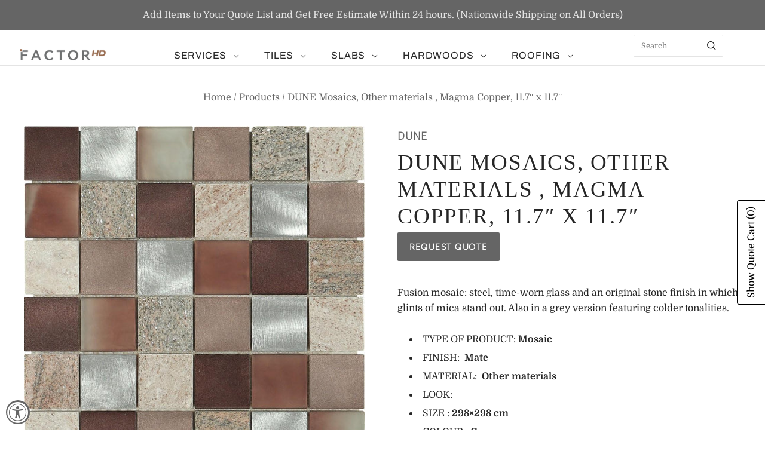

--- FILE ---
content_type: text/html; charset=utf-8
request_url: https://factorhd.com/products/dune-mosaics-other-materials-magma-copper-11-7-x-11-7
body_size: 59619
content:
<!doctype html>
<html
  class="
    no-js
    loading
  "
  lang="en"
>
<head>
<!-- starapps_core_start -->
<!-- This code is automatically managed by StarApps Studio -->
<!-- Please contact support@starapps.studio for any help -->
<!-- File location: snippets/starapps-core.liquid -->




<script type="application/json" sa-language-info="true" data-no-instant="true">{"current_language":"en", "default_language":"en", "money_format":"${{amount}}"}</script>
<script type="text/javascript" src="https://assets-cdn.starapps.studio/apps/vsk/factor-surfaces/script-31800-1639381729.js?shop=factor-surfaces.myshopify.com" async></script>


<!-- VSK_PRE_APP_HIDE_CODE -->

<style type="text/css" data-vsk-hide="data-vsk-hide">
    html:not(.nojs):not(.no-js) .swatch_options,html:not(.nojs):not(.no-js) form[action="/cart/add"] .product__variants,html:not(.nojs):not(.no-js) form[action="/cart/add"] .form__row div.selector-wrapper,html:not(.nojs):not(.no-js) form .swatch.clearfix{opacity:0;max-height:0}

</style>
<script type="text/javascript">
"use strict";
// JS code added by StarApps Studio
// It hides the default option selector so it's not visible in the frontend
// Javascript to prevent options selector to be visible on JS disabled browsers
(function () {
    var swatchTarget = ".swatches div[option-target] .swatch-single";
    var intervalTime = 0;
    var intervalID = setInterval(function () {
        // Update interval time
        intervalTime += 250;
        
        // Check for app
        var variantSwatchKingApp = document.querySelector(swatchTarget);

        // If we either find our app or page is loaded + 5 seconds
        if (variantSwatchKingApp || (intervalTime >= 5000 && document.readyState == "complete")) {
            // Lookup style tag
            var styleTagElement = document.querySelector("style[data-vsk-hide]");

            // If element found; Remove it.
            if (styleTagElement) {
                if (styleTagElement.remove) {
                    styleTagElement.remove();
                } else {
                    styleTagElement.innerHTML = "";
                }
            }
            // End

            // Remove interval
            clearInterval(intervalID);
        }
        // End
    }, 250);
})();
// END
</script>

<!-- VSK_PRE_APP_HIDE_CODE_END -->
    
<!-- starapps_core_end -->

  <meta charset="utf-8">
  <meta http-equiv="X-UA-Compatible" content="IE=edge,chrome=1">

  <!-- Preconnect Domains -->
  <link rel="preconnect" href="https://cdn.shopify.com" crossorigin>
  <link rel="preconnect" href="https://fonts.shopify.com" crossorigin>
  <link rel="preconnect" href="https://monorail-edge.shopifysvc.com">

  <!-- Preload Assets -->
  <link rel="preload" href="//factorhd.com/cdn/shop/t/24/assets/chiko-icons.woff?v=12666650156901059331747880288" as="font" type="font/woff" crossorigin>
  <link rel="preload" href="//factorhd.com/cdn/shop/t/24/assets/pxu-social-icons.woff?v=75149173774959108441747880288" as="font" type="font/woff" crossorigin>

  <link rel="preload" href="//factorhd.com/cdn/shop/t/24/assets/theme.css?v=25795625703574136111759332736" as="style">

  <link rel="preload" href="//factorhd.com/cdn/shop/t/24/assets/modernizr-2.8.2.min.js?v=38612161053245547031747880288" as="script">

  

  

  <link rel="preload" href="//factorhd.com/cdn/shop/t/24/assets/grid.js?v=12953636098217760521749616099" as="script">

  <title>
    DUNE Mosaics, Other materials , Magma Copper, 11.7″ x 11.7″

    

    

    
      &#8211; Factor Home &amp; Design
    
  </title>

  
    <meta name="description" content="Fusion mosaic: steel, time-worn glass and an original stone finish in which glints of mica stand out. Also in a grey version featuring colder tonalities. TYPE OF PRODUCT: Mosaic FINISH:  Mate MATERIAL:  Other materials LOOK:  SIZE : 298×298 cm COLOUR:  Copper    " />
  

  
    <link rel="shortcut icon" href="//factorhd.com/cdn/shop/files/F-Icon_32x32.jpg?v=1614322604" type="image/png" />
  

  
    <link rel="canonical" href="https://factorhd.com/products/dune-mosaics-other-materials-magma-copper-11-7-x-11-7" />
  
  <meta name="viewport" content="width=device-width,initial-scale=1" />

  <script>window.performance && window.performance.mark && window.performance.mark('shopify.content_for_header.start');</script><meta id="shopify-digital-wallet" name="shopify-digital-wallet" content="/8730083408/digital_wallets/dialog">
<link rel="alternate" type="application/json+oembed" href="https://factorhd.com/products/dune-mosaics-other-materials-magma-copper-11-7-x-11-7.oembed">
<script async="async" src="/checkouts/internal/preloads.js?locale=en-US"></script>
<script id="shopify-features" type="application/json">{"accessToken":"b98cd5277b1b72296d19b6dad9a48503","betas":["rich-media-storefront-analytics"],"domain":"factorhd.com","predictiveSearch":true,"shopId":8730083408,"locale":"en"}</script>
<script>var Shopify = Shopify || {};
Shopify.shop = "factor-surfaces.myshopify.com";
Shopify.locale = "en";
Shopify.currency = {"active":"USD","rate":"1.0"};
Shopify.country = "US";
Shopify.theme = {"name":"Main FHD-Default (Smartpad) - 2025-05-21","id":126724964432,"schema_name":"Grid","schema_version":"6.3.2","theme_store_id":null,"role":"main"};
Shopify.theme.handle = "null";
Shopify.theme.style = {"id":null,"handle":null};
Shopify.cdnHost = "factorhd.com/cdn";
Shopify.routes = Shopify.routes || {};
Shopify.routes.root = "/";</script>
<script type="module">!function(o){(o.Shopify=o.Shopify||{}).modules=!0}(window);</script>
<script>!function(o){function n(){var o=[];function n(){o.push(Array.prototype.slice.apply(arguments))}return n.q=o,n}var t=o.Shopify=o.Shopify||{};t.loadFeatures=n(),t.autoloadFeatures=n()}(window);</script>
<script id="shop-js-analytics" type="application/json">{"pageType":"product"}</script>
<script defer="defer" async type="module" src="//factorhd.com/cdn/shopifycloud/shop-js/modules/v2/client.init-shop-cart-sync_DtuiiIyl.en.esm.js"></script>
<script defer="defer" async type="module" src="//factorhd.com/cdn/shopifycloud/shop-js/modules/v2/chunk.common_CUHEfi5Q.esm.js"></script>
<script type="module">
  await import("//factorhd.com/cdn/shopifycloud/shop-js/modules/v2/client.init-shop-cart-sync_DtuiiIyl.en.esm.js");
await import("//factorhd.com/cdn/shopifycloud/shop-js/modules/v2/chunk.common_CUHEfi5Q.esm.js");

  window.Shopify.SignInWithShop?.initShopCartSync?.({"fedCMEnabled":true,"windoidEnabled":true});

</script>
<script>(function() {
  var isLoaded = false;
  function asyncLoad() {
    if (isLoaded) return;
    isLoaded = true;
    var urls = ["https:\/\/accessibly.app\/public\/widget\/run.js?shop=factor-surfaces.myshopify.com","\/\/cdn.shopify.com\/proxy\/7b71df472424e1d898696057db332e15bbad33b97156e20a7fac56640bf663c3\/quotify.dev\/js\/widget.js?shop=factor-surfaces.myshopify.com\u0026sp-cache-control=cHVibGljLCBtYXgtYWdlPTkwMA"];
    for (var i = 0; i < urls.length; i++) {
      var s = document.createElement('script');
      s.type = 'text/javascript';
      s.async = true;
      s.src = urls[i];
      var x = document.getElementsByTagName('script')[0];
      x.parentNode.insertBefore(s, x);
    }
  };
  if(window.attachEvent) {
    window.attachEvent('onload', asyncLoad);
  } else {
    window.addEventListener('load', asyncLoad, false);
  }
})();</script>
<script id="__st">var __st={"a":8730083408,"offset":-28800,"reqid":"d91cddef-3ab1-4780-8bd7-58783830cd28-1766331641","pageurl":"factorhd.com\/products\/dune-mosaics-other-materials-magma-copper-11-7-x-11-7","u":"1550e8ff923c","p":"product","rtyp":"product","rid":4480878182480};</script>
<script>window.ShopifyPaypalV4VisibilityTracking = true;</script>
<script id="captcha-bootstrap">!function(){'use strict';const t='contact',e='account',n='new_comment',o=[[t,t],['blogs',n],['comments',n],[t,'customer']],c=[[e,'customer_login'],[e,'guest_login'],[e,'recover_customer_password'],[e,'create_customer']],r=t=>t.map((([t,e])=>`form[action*='/${t}']:not([data-nocaptcha='true']) input[name='form_type'][value='${e}']`)).join(','),a=t=>()=>t?[...document.querySelectorAll(t)].map((t=>t.form)):[];function s(){const t=[...o],e=r(t);return a(e)}const i='password',u='form_key',d=['recaptcha-v3-token','g-recaptcha-response','h-captcha-response',i],f=()=>{try{return window.sessionStorage}catch{return}},m='__shopify_v',_=t=>t.elements[u];function p(t,e,n=!1){try{const o=window.sessionStorage,c=JSON.parse(o.getItem(e)),{data:r}=function(t){const{data:e,action:n}=t;return t[m]||n?{data:e,action:n}:{data:t,action:n}}(c);for(const[e,n]of Object.entries(r))t.elements[e]&&(t.elements[e].value=n);n&&o.removeItem(e)}catch(o){console.error('form repopulation failed',{error:o})}}const l='form_type',E='cptcha';function T(t){t.dataset[E]=!0}const w=window,h=w.document,L='Shopify',v='ce_forms',y='captcha';let A=!1;((t,e)=>{const n=(g='f06e6c50-85a8-45c8-87d0-21a2b65856fe',I='https://cdn.shopify.com/shopifycloud/storefront-forms-hcaptcha/ce_storefront_forms_captcha_hcaptcha.v1.5.2.iife.js',D={infoText:'Protected by hCaptcha',privacyText:'Privacy',termsText:'Terms'},(t,e,n)=>{const o=w[L][v],c=o.bindForm;if(c)return c(t,g,e,D).then(n);var r;o.q.push([[t,g,e,D],n]),r=I,A||(h.body.append(Object.assign(h.createElement('script'),{id:'captcha-provider',async:!0,src:r})),A=!0)});var g,I,D;w[L]=w[L]||{},w[L][v]=w[L][v]||{},w[L][v].q=[],w[L][y]=w[L][y]||{},w[L][y].protect=function(t,e){n(t,void 0,e),T(t)},Object.freeze(w[L][y]),function(t,e,n,w,h,L){const[v,y,A,g]=function(t,e,n){const i=e?o:[],u=t?c:[],d=[...i,...u],f=r(d),m=r(i),_=r(d.filter((([t,e])=>n.includes(e))));return[a(f),a(m),a(_),s()]}(w,h,L),I=t=>{const e=t.target;return e instanceof HTMLFormElement?e:e&&e.form},D=t=>v().includes(t);t.addEventListener('submit',(t=>{const e=I(t);if(!e)return;const n=D(e)&&!e.dataset.hcaptchaBound&&!e.dataset.recaptchaBound,o=_(e),c=g().includes(e)&&(!o||!o.value);(n||c)&&t.preventDefault(),c&&!n&&(function(t){try{if(!f())return;!function(t){const e=f();if(!e)return;const n=_(t);if(!n)return;const o=n.value;o&&e.removeItem(o)}(t);const e=Array.from(Array(32),(()=>Math.random().toString(36)[2])).join('');!function(t,e){_(t)||t.append(Object.assign(document.createElement('input'),{type:'hidden',name:u})),t.elements[u].value=e}(t,e),function(t,e){const n=f();if(!n)return;const o=[...t.querySelectorAll(`input[type='${i}']`)].map((({name:t})=>t)),c=[...d,...o],r={};for(const[a,s]of new FormData(t).entries())c.includes(a)||(r[a]=s);n.setItem(e,JSON.stringify({[m]:1,action:t.action,data:r}))}(t,e)}catch(e){console.error('failed to persist form',e)}}(e),e.submit())}));const S=(t,e)=>{t&&!t.dataset[E]&&(n(t,e.some((e=>e===t))),T(t))};for(const o of['focusin','change'])t.addEventListener(o,(t=>{const e=I(t);D(e)&&S(e,y())}));const B=e.get('form_key'),M=e.get(l),P=B&&M;t.addEventListener('DOMContentLoaded',(()=>{const t=y();if(P)for(const e of t)e.elements[l].value===M&&p(e,B);[...new Set([...A(),...v().filter((t=>'true'===t.dataset.shopifyCaptcha))])].forEach((e=>S(e,t)))}))}(h,new URLSearchParams(w.location.search),n,t,e,['guest_login'])})(!0,!0)}();</script>
<script integrity="sha256-4kQ18oKyAcykRKYeNunJcIwy7WH5gtpwJnB7kiuLZ1E=" data-source-attribution="shopify.loadfeatures" defer="defer" src="//factorhd.com/cdn/shopifycloud/storefront/assets/storefront/load_feature-a0a9edcb.js" crossorigin="anonymous"></script>
<script data-source-attribution="shopify.dynamic_checkout.dynamic.init">var Shopify=Shopify||{};Shopify.PaymentButton=Shopify.PaymentButton||{isStorefrontPortableWallets:!0,init:function(){window.Shopify.PaymentButton.init=function(){};var t=document.createElement("script");t.src="https://factorhd.com/cdn/shopifycloud/portable-wallets/latest/portable-wallets.en.js",t.type="module",document.head.appendChild(t)}};
</script>
<script data-source-attribution="shopify.dynamic_checkout.buyer_consent">
  function portableWalletsHideBuyerConsent(e){var t=document.getElementById("shopify-buyer-consent"),n=document.getElementById("shopify-subscription-policy-button");t&&n&&(t.classList.add("hidden"),t.setAttribute("aria-hidden","true"),n.removeEventListener("click",e))}function portableWalletsShowBuyerConsent(e){var t=document.getElementById("shopify-buyer-consent"),n=document.getElementById("shopify-subscription-policy-button");t&&n&&(t.classList.remove("hidden"),t.removeAttribute("aria-hidden"),n.addEventListener("click",e))}window.Shopify?.PaymentButton&&(window.Shopify.PaymentButton.hideBuyerConsent=portableWalletsHideBuyerConsent,window.Shopify.PaymentButton.showBuyerConsent=portableWalletsShowBuyerConsent);
</script>
<script>
  function portableWalletsCleanup(e){e&&e.src&&console.error("Failed to load portable wallets script "+e.src);var t=document.querySelectorAll("shopify-accelerated-checkout .shopify-payment-button__skeleton, shopify-accelerated-checkout-cart .wallet-cart-button__skeleton"),e=document.getElementById("shopify-buyer-consent");for(let e=0;e<t.length;e++)t[e].remove();e&&e.remove()}function portableWalletsNotLoadedAsModule(e){e instanceof ErrorEvent&&"string"==typeof e.message&&e.message.includes("import.meta")&&"string"==typeof e.filename&&e.filename.includes("portable-wallets")&&(window.removeEventListener("error",portableWalletsNotLoadedAsModule),window.Shopify.PaymentButton.failedToLoad=e,"loading"===document.readyState?document.addEventListener("DOMContentLoaded",window.Shopify.PaymentButton.init):window.Shopify.PaymentButton.init())}window.addEventListener("error",portableWalletsNotLoadedAsModule);
</script>

<script type="module" src="https://factorhd.com/cdn/shopifycloud/portable-wallets/latest/portable-wallets.en.js" onError="portableWalletsCleanup(this)" crossorigin="anonymous"></script>
<script nomodule>
  document.addEventListener("DOMContentLoaded", portableWalletsCleanup);
</script>

<link id="shopify-accelerated-checkout-styles" rel="stylesheet" media="screen" href="https://factorhd.com/cdn/shopifycloud/portable-wallets/latest/accelerated-checkout-backwards-compat.css" crossorigin="anonymous">
<style id="shopify-accelerated-checkout-cart">
        #shopify-buyer-consent {
  margin-top: 1em;
  display: inline-block;
  width: 100%;
}

#shopify-buyer-consent.hidden {
  display: none;
}

#shopify-subscription-policy-button {
  background: none;
  border: none;
  padding: 0;
  text-decoration: underline;
  font-size: inherit;
  cursor: pointer;
}

#shopify-subscription-policy-button::before {
  box-shadow: none;
}

      </style>

<script>window.performance && window.performance.mark && window.performance.mark('shopify.content_for_header.end');</script>

  
  















<meta property="og:site_name" content="Factor Home &amp; Design">
<meta property="og:url" content="https://factorhd.com/products/dune-mosaics-other-materials-magma-copper-11-7-x-11-7">
<meta property="og:title" content="DUNE Mosaics, Other materials , Magma Copper, 11.7″ x 11.7″">
<meta property="og:type" content="website">
<meta property="og:description" content="Fusion mosaic: steel, time-worn glass and an original stone finish in which glints of mica stand out. Also in a grey version featuring colder tonalities. TYPE OF PRODUCT: Mosaic FINISH:  Mate MATERIAL:  Other materials LOOK:  SIZE : 298×298 cm COLOUR:  Copper    ">




    
    
    

    
    
    <meta
      property="og:image"
      content="https://factorhd.com/cdn/shop/products/magma_copper_1200x1198.jpg?v=1583003634"
    />
    <meta
      property="og:image:secure_url"
      content="https://factorhd.com/cdn/shop/products/magma_copper_1200x1198.jpg?v=1583003634"
    />
    <meta property="og:image:width" content="1200" />
    <meta property="og:image:height" content="1198" />
    
    
    <meta property="og:image:alt" content="DUNE Mosaics, Other materials , Magma Copper, 11.7″ x 11.7″" />
  









  <meta name="twitter:site" content="@factorhd_">








<meta name="twitter:title" content="DUNE Mosaics, Other materials , Magma Copper, 11.7″ x 11.7″">
<meta name="twitter:description" content="Fusion mosaic: steel, time-worn glass and an original stone finish in which glints of mica stand out. Also in a grey version featuring colder tonalities. TYPE OF PRODUCT: Mosaic FINISH:  Mate MATERIAL:  Other materials LOOK:  SIZE : 298×298 cm COLOUR:  Copper    ">


    
    
    
      
      
      <meta name="twitter:card" content="summary_large_image">
    
    
    <meta
      property="twitter:image"
      content="https://factorhd.com/cdn/shop/products/magma_copper_1200x600_crop_center.jpg?v=1583003634"
    />
    <meta property="twitter:image:width" content="1200" />
    <meta property="twitter:image:height" content="600" />
    
    
    <meta property="twitter:image:alt" content="DUNE Mosaics, Other materials , Magma Copper, 11.7″ x 11.7″" />
  



  <!-- Theme CSS -->
  <link rel="stylesheet" href="//factorhd.com/cdn/shop/t/24/assets/theme.css?v=25795625703574136111759332736">
  

  <!-- Theme object -->
  
  <script>
    var Theme = {};
    Theme.version = "6.3.2";
    Theme.name = 'Grid';
  
    Theme.currency = "USD";
    Theme.moneyFormat = "${{amount}}";
  
    Theme.pleaseSelectText = "Please Select";
  
    Theme.addToCartSuccess = "**product** has been successfully added to your **cart_link**. Feel free to **continue_link** or **checkout_link**.";
  
    
  
    Theme.shippingCalculator = true;
    Theme.shippingButton = "Calculate shipping";
    Theme.shippingDisabled = "Calculating...";
  
    
  
    Theme.shippingCalcErrorMessage = "Error: zip / postal code --error_message--";
    Theme.shippingCalcMultiRates = "There are --number_of_rates-- shipping rates available for --address--, starting at --rate--.";
    Theme.shippingCalcOneRate = "There is one shipping rate available for --address--.";
    Theme.shippingCalcNoRates = "We do not ship to this destination.";
    Theme.shippingCalcRateValues = "--rate_title-- at --rate--";
  
    Theme.routes = {
      "root_url": "/",
      "account_url": "/account",
      "account_login_url": "https://shopify.com/8730083408/account?locale=en&region_country=US",
      "account_logout_url": "/account/logout",
      "account_register_url": "https://shopify.com/8730083408/account?locale=en",
      "account_addresses_url": "/account/addresses",
      "collections_url": "/collections",
      "all_products_collection_url": "/collections/all",
      "search_url": "/search",
      "cart_url": "/cart",
      "cart_add_url": "/cart/add",
      "cart_change_url": "/cart/change",
      "cart_clear_url": "/cart/clear",
      "product_recommendations_url": "/recommendations/products",
      "predictive_search_url": "/search/suggest",
    };
  </script>
  



    
    
    
    
    
  <link rel="stylesheet" href="https://cdn.jsdelivr.net/npm/bootstrap-icons@1.7.2/font/bootstrap-icons.css">    

<!-- BEGIN app block: shopify://apps/seo-manager-venntov/blocks/seomanager/c54c366f-d4bb-4d52-8d2f-dd61ce8e7e12 --><!-- BEGIN app snippet: SEOManager4 -->
<meta name='seomanager' content='4.0.5' /> 


<script>
	function sm_htmldecode(str) {
		var txt = document.createElement('textarea');
		txt.innerHTML = str;
		return txt.value;
	}

	var venntov_title = sm_htmldecode("DUNE Mosaics, Other materials , Magma Copper, 11.7″ x 11.7″");
	var venntov_description = sm_htmldecode("Fusion mosaic: steel, time-worn glass and an original stone finish in which glints of mica stand out. Also in a grey version featuring colder tonalities.TYPE OF PRODUCT: MosaicFINISH:  MateMATERIAL:  Other materialsLOOK: SIZE : 298×298 cmCOLOUR:  Copper  \n");
	
	if (venntov_title != '') {
		document.title = venntov_title;	
	}
	else {
		document.title = "DUNE Mosaics, Other materials , Magma Copper, 11.7″ x 11.7″";	
	}

	if (document.querySelector('meta[name="description"]') == null) {
		var venntov_desc = document.createElement('meta');
		venntov_desc.name = "description";
		venntov_desc.content = venntov_description;
		var venntov_head = document.head;
		venntov_head.appendChild(venntov_desc);
	} else {
		document.querySelector('meta[name="description"]').setAttribute("content", venntov_description);
	}
</script>

<script>
	var venntov_robotVals = "index, follow, max-image-preview:large, max-snippet:-1, max-video-preview:-1";
	if (venntov_robotVals !== "") {
		document.querySelectorAll("[name='robots']").forEach(e => e.remove());
		var venntov_robotMeta = document.createElement('meta');
		venntov_robotMeta.name = "robots";
		venntov_robotMeta.content = venntov_robotVals;
		var venntov_head = document.head;
		venntov_head.appendChild(venntov_robotMeta);
	}
</script>

<script>
	var venntov_googleVals = "";
	if (venntov_googleVals !== "") {
		document.querySelectorAll("[name='google']").forEach(e => e.remove());
		var venntov_googleMeta = document.createElement('meta');
		venntov_googleMeta.name = "google";
		venntov_googleMeta.content = venntov_googleVals;
		var venntov_head = document.head;
		venntov_head.appendChild(venntov_googleMeta);
	}
	</script><meta name="google-site-verification" content="FmEMn6DkIWY6woPleT1BbMfDrnCxcJZaEOHATn0Ik-8" />
	<!-- JSON-LD support -->
			<script type="application/ld+json">
			{
				"@context": "https://schema.org",
				"@id": "https://factorhd.com/products/dune-mosaics-other-materials-magma-copper-11-7-x-11-7",
				"@type": "Product","sku": 31941557223504,"mpn": 31941557223504,"brand": {
					"@type": "Brand",
					"name": "DUNE"
				},
				"description": "Fusion mosaic: steel, time-worn glass and an original stone finish in which glints of mica stand out. Also in a grey version featuring colder tonalities.\n\nTYPE OF PRODUCT: Mosaic\n\nFINISH:  Mate\n\nMATERIAL:  Other materials\n\nLOOK: \n\nSIZE : 298×298 cm\n\nCOLOUR:  Copper\n\n\n \n ",
				"url": "https://factorhd.com/products/dune-mosaics-other-materials-magma-copper-11-7-x-11-7",
				"name": "DUNE Mosaics, Other materials , Magma Copper, 11.7″ x 11.7″","image": "https://factorhd.com/cdn/shop/products/magma_copper.jpg?v=1583003634&width=1024","offers": [{
							"@type": "Offer",
							"availability": "https://schema.org/InStock",
							"itemCondition": "https://schema.org/NewCondition",
							"priceCurrency": "USD",
							"price": "0.00",
							"priceValidUntil": "2026-12-21",
							"url": "https://factorhd.com/products/dune-mosaics-other-materials-magma-copper-11-7-x-11-7?variant=31941557223504",
							"checkoutPageURLTemplate": "https://factorhd.com/cart/add?id=31941557223504&quantity=1",
								"image": "https://factorhd.com/cdn/shop/products/magma_copper.jpg?v=1583003634&width=1024",
							"mpn": 31941557223504,
								"sku": "31941557223504",
							"seller": {
								"@type": "Organization",
								"name": "Factor Home \u0026amp; Design"
							}
						}]}
			</script>
<script type="application/ld+json">
				{
					"@context": "http://schema.org",
					"@type": "BreadcrumbList",
					"name": "Breadcrumbs",
					"itemListElement": [{
							"@type": "ListItem",
							"position": 1,
							"name": "DUNE Mosaics, Other materials , Magma Copper, 11.7″ x 11.7″",
							"item": "https://factorhd.com/products/dune-mosaics-other-materials-magma-copper-11-7-x-11-7"
						}]
				}
				</script>
<!-- 524F4D20383A3331 --><!-- END app snippet -->

<!-- END app block --><link href="https://cdn.shopify.com/extensions/0199b9b6-79c4-7892-bc81-de9a49ea98e3/shopify-quotify-24/assets/sticky-cart-button.css" rel="stylesheet" type="text/css" media="all">
<script src="https://cdn.shopify.com/extensions/019a0131-ca1b-7172-a6b1-2fadce39ca6e/accessibly-28/assets/acc-main.js" type="text/javascript" defer="defer"></script>
<link href="https://monorail-edge.shopifysvc.com" rel="dns-prefetch">
<script>(function(){if ("sendBeacon" in navigator && "performance" in window) {try {var session_token_from_headers = performance.getEntriesByType('navigation')[0].serverTiming.find(x => x.name == '_s').description;} catch {var session_token_from_headers = undefined;}var session_cookie_matches = document.cookie.match(/_shopify_s=([^;]*)/);var session_token_from_cookie = session_cookie_matches && session_cookie_matches.length === 2 ? session_cookie_matches[1] : "";var session_token = session_token_from_headers || session_token_from_cookie || "";function handle_abandonment_event(e) {var entries = performance.getEntries().filter(function(entry) {return /monorail-edge.shopifysvc.com/.test(entry.name);});if (!window.abandonment_tracked && entries.length === 0) {window.abandonment_tracked = true;var currentMs = Date.now();var navigation_start = performance.timing.navigationStart;var payload = {shop_id: 8730083408,url: window.location.href,navigation_start,duration: currentMs - navigation_start,session_token,page_type: "product"};window.navigator.sendBeacon("https://monorail-edge.shopifysvc.com/v1/produce", JSON.stringify({schema_id: "online_store_buyer_site_abandonment/1.1",payload: payload,metadata: {event_created_at_ms: currentMs,event_sent_at_ms: currentMs}}));}}window.addEventListener('pagehide', handle_abandonment_event);}}());</script>
<script id="web-pixels-manager-setup">(function e(e,d,r,n,o){if(void 0===o&&(o={}),!Boolean(null===(a=null===(i=window.Shopify)||void 0===i?void 0:i.analytics)||void 0===a?void 0:a.replayQueue)){var i,a;window.Shopify=window.Shopify||{};var t=window.Shopify;t.analytics=t.analytics||{};var s=t.analytics;s.replayQueue=[],s.publish=function(e,d,r){return s.replayQueue.push([e,d,r]),!0};try{self.performance.mark("wpm:start")}catch(e){}var l=function(){var e={modern:/Edge?\/(1{2}[4-9]|1[2-9]\d|[2-9]\d{2}|\d{4,})\.\d+(\.\d+|)|Firefox\/(1{2}[4-9]|1[2-9]\d|[2-9]\d{2}|\d{4,})\.\d+(\.\d+|)|Chrom(ium|e)\/(9{2}|\d{3,})\.\d+(\.\d+|)|(Maci|X1{2}).+ Version\/(15\.\d+|(1[6-9]|[2-9]\d|\d{3,})\.\d+)([,.]\d+|)( \(\w+\)|)( Mobile\/\w+|) Safari\/|Chrome.+OPR\/(9{2}|\d{3,})\.\d+\.\d+|(CPU[ +]OS|iPhone[ +]OS|CPU[ +]iPhone|CPU IPhone OS|CPU iPad OS)[ +]+(15[._]\d+|(1[6-9]|[2-9]\d|\d{3,})[._]\d+)([._]\d+|)|Android:?[ /-](13[3-9]|1[4-9]\d|[2-9]\d{2}|\d{4,})(\.\d+|)(\.\d+|)|Android.+Firefox\/(13[5-9]|1[4-9]\d|[2-9]\d{2}|\d{4,})\.\d+(\.\d+|)|Android.+Chrom(ium|e)\/(13[3-9]|1[4-9]\d|[2-9]\d{2}|\d{4,})\.\d+(\.\d+|)|SamsungBrowser\/([2-9]\d|\d{3,})\.\d+/,legacy:/Edge?\/(1[6-9]|[2-9]\d|\d{3,})\.\d+(\.\d+|)|Firefox\/(5[4-9]|[6-9]\d|\d{3,})\.\d+(\.\d+|)|Chrom(ium|e)\/(5[1-9]|[6-9]\d|\d{3,})\.\d+(\.\d+|)([\d.]+$|.*Safari\/(?![\d.]+ Edge\/[\d.]+$))|(Maci|X1{2}).+ Version\/(10\.\d+|(1[1-9]|[2-9]\d|\d{3,})\.\d+)([,.]\d+|)( \(\w+\)|)( Mobile\/\w+|) Safari\/|Chrome.+OPR\/(3[89]|[4-9]\d|\d{3,})\.\d+\.\d+|(CPU[ +]OS|iPhone[ +]OS|CPU[ +]iPhone|CPU IPhone OS|CPU iPad OS)[ +]+(10[._]\d+|(1[1-9]|[2-9]\d|\d{3,})[._]\d+)([._]\d+|)|Android:?[ /-](13[3-9]|1[4-9]\d|[2-9]\d{2}|\d{4,})(\.\d+|)(\.\d+|)|Mobile Safari.+OPR\/([89]\d|\d{3,})\.\d+\.\d+|Android.+Firefox\/(13[5-9]|1[4-9]\d|[2-9]\d{2}|\d{4,})\.\d+(\.\d+|)|Android.+Chrom(ium|e)\/(13[3-9]|1[4-9]\d|[2-9]\d{2}|\d{4,})\.\d+(\.\d+|)|Android.+(UC? ?Browser|UCWEB|U3)[ /]?(15\.([5-9]|\d{2,})|(1[6-9]|[2-9]\d|\d{3,})\.\d+)\.\d+|SamsungBrowser\/(5\.\d+|([6-9]|\d{2,})\.\d+)|Android.+MQ{2}Browser\/(14(\.(9|\d{2,})|)|(1[5-9]|[2-9]\d|\d{3,})(\.\d+|))(\.\d+|)|K[Aa][Ii]OS\/(3\.\d+|([4-9]|\d{2,})\.\d+)(\.\d+|)/},d=e.modern,r=e.legacy,n=navigator.userAgent;return n.match(d)?"modern":n.match(r)?"legacy":"unknown"}(),u="modern"===l?"modern":"legacy",c=(null!=n?n:{modern:"",legacy:""})[u],f=function(e){return[e.baseUrl,"/wpm","/b",e.hashVersion,"modern"===e.buildTarget?"m":"l",".js"].join("")}({baseUrl:d,hashVersion:r,buildTarget:u}),m=function(e){var d=e.version,r=e.bundleTarget,n=e.surface,o=e.pageUrl,i=e.monorailEndpoint;return{emit:function(e){var a=e.status,t=e.errorMsg,s=(new Date).getTime(),l=JSON.stringify({metadata:{event_sent_at_ms:s},events:[{schema_id:"web_pixels_manager_load/3.1",payload:{version:d,bundle_target:r,page_url:o,status:a,surface:n,error_msg:t},metadata:{event_created_at_ms:s}}]});if(!i)return console&&console.warn&&console.warn("[Web Pixels Manager] No Monorail endpoint provided, skipping logging."),!1;try{return self.navigator.sendBeacon.bind(self.navigator)(i,l)}catch(e){}var u=new XMLHttpRequest;try{return u.open("POST",i,!0),u.setRequestHeader("Content-Type","text/plain"),u.send(l),!0}catch(e){return console&&console.warn&&console.warn("[Web Pixels Manager] Got an unhandled error while logging to Monorail."),!1}}}}({version:r,bundleTarget:l,surface:e.surface,pageUrl:self.location.href,monorailEndpoint:e.monorailEndpoint});try{o.browserTarget=l,function(e){var d=e.src,r=e.async,n=void 0===r||r,o=e.onload,i=e.onerror,a=e.sri,t=e.scriptDataAttributes,s=void 0===t?{}:t,l=document.createElement("script"),u=document.querySelector("head"),c=document.querySelector("body");if(l.async=n,l.src=d,a&&(l.integrity=a,l.crossOrigin="anonymous"),s)for(var f in s)if(Object.prototype.hasOwnProperty.call(s,f))try{l.dataset[f]=s[f]}catch(e){}if(o&&l.addEventListener("load",o),i&&l.addEventListener("error",i),u)u.appendChild(l);else{if(!c)throw new Error("Did not find a head or body element to append the script");c.appendChild(l)}}({src:f,async:!0,onload:function(){if(!function(){var e,d;return Boolean(null===(d=null===(e=window.Shopify)||void 0===e?void 0:e.analytics)||void 0===d?void 0:d.initialized)}()){var d=window.webPixelsManager.init(e)||void 0;if(d){var r=window.Shopify.analytics;r.replayQueue.forEach((function(e){var r=e[0],n=e[1],o=e[2];d.publishCustomEvent(r,n,o)})),r.replayQueue=[],r.publish=d.publishCustomEvent,r.visitor=d.visitor,r.initialized=!0}}},onerror:function(){return m.emit({status:"failed",errorMsg:"".concat(f," has failed to load")})},sri:function(e){var d=/^sha384-[A-Za-z0-9+/=]+$/;return"string"==typeof e&&d.test(e)}(c)?c:"",scriptDataAttributes:o}),m.emit({status:"loading"})}catch(e){m.emit({status:"failed",errorMsg:(null==e?void 0:e.message)||"Unknown error"})}}})({shopId: 8730083408,storefrontBaseUrl: "https://factorhd.com",extensionsBaseUrl: "https://extensions.shopifycdn.com/cdn/shopifycloud/web-pixels-manager",monorailEndpoint: "https://monorail-edge.shopifysvc.com/unstable/produce_batch",surface: "storefront-renderer",enabledBetaFlags: ["2dca8a86"],webPixelsConfigList: [{"id":"76972112","eventPayloadVersion":"v1","runtimeContext":"LAX","scriptVersion":"1","type":"CUSTOM","privacyPurposes":["ANALYTICS"],"name":"Google Analytics tag (migrated)"},{"id":"shopify-app-pixel","configuration":"{}","eventPayloadVersion":"v1","runtimeContext":"STRICT","scriptVersion":"0450","apiClientId":"shopify-pixel","type":"APP","privacyPurposes":["ANALYTICS","MARKETING"]},{"id":"shopify-custom-pixel","eventPayloadVersion":"v1","runtimeContext":"LAX","scriptVersion":"0450","apiClientId":"shopify-pixel","type":"CUSTOM","privacyPurposes":["ANALYTICS","MARKETING"]}],isMerchantRequest: false,initData: {"shop":{"name":"Factor Home \u0026 Design","paymentSettings":{"currencyCode":"USD"},"myshopifyDomain":"factor-surfaces.myshopify.com","countryCode":"US","storefrontUrl":"https:\/\/factorhd.com"},"customer":null,"cart":null,"checkout":null,"productVariants":[{"price":{"amount":0.0,"currencyCode":"USD"},"product":{"title":"DUNE Mosaics, Other materials , Magma Copper, 11.7″ x 11.7″","vendor":"DUNE","id":"4480878182480","untranslatedTitle":"DUNE Mosaics, Other materials , Magma Copper, 11.7″ x 11.7″","url":"\/products\/dune-mosaics-other-materials-magma-copper-11-7-x-11-7","type":"Mosaics"},"id":"31941557223504","image":{"src":"\/\/factorhd.com\/cdn\/shop\/products\/magma_copper.jpg?v=1583003634"},"sku":"","title":"Default Title","untranslatedTitle":"Default Title"}],"purchasingCompany":null},},"https://factorhd.com/cdn","1e0b1122w61c904dfpc855754am2b403ea2",{"modern":"","legacy":""},{"shopId":"8730083408","storefrontBaseUrl":"https:\/\/factorhd.com","extensionBaseUrl":"https:\/\/extensions.shopifycdn.com\/cdn\/shopifycloud\/web-pixels-manager","surface":"storefront-renderer","enabledBetaFlags":"[\"2dca8a86\"]","isMerchantRequest":"false","hashVersion":"1e0b1122w61c904dfpc855754am2b403ea2","publish":"custom","events":"[[\"page_viewed\",{}],[\"product_viewed\",{\"productVariant\":{\"price\":{\"amount\":0.0,\"currencyCode\":\"USD\"},\"product\":{\"title\":\"DUNE Mosaics, Other materials , Magma Copper, 11.7″ x 11.7″\",\"vendor\":\"DUNE\",\"id\":\"4480878182480\",\"untranslatedTitle\":\"DUNE Mosaics, Other materials , Magma Copper, 11.7″ x 11.7″\",\"url\":\"\/products\/dune-mosaics-other-materials-magma-copper-11-7-x-11-7\",\"type\":\"Mosaics\"},\"id\":\"31941557223504\",\"image\":{\"src\":\"\/\/factorhd.com\/cdn\/shop\/products\/magma_copper.jpg?v=1583003634\"},\"sku\":\"\",\"title\":\"Default Title\",\"untranslatedTitle\":\"Default Title\"}}]]"});</script><script>
  window.ShopifyAnalytics = window.ShopifyAnalytics || {};
  window.ShopifyAnalytics.meta = window.ShopifyAnalytics.meta || {};
  window.ShopifyAnalytics.meta.currency = 'USD';
  var meta = {"product":{"id":4480878182480,"gid":"gid:\/\/shopify\/Product\/4480878182480","vendor":"DUNE","type":"Mosaics","variants":[{"id":31941557223504,"price":0,"name":"DUNE Mosaics, Other materials , Magma Copper, 11.7″ x 11.7″","public_title":null,"sku":""}],"remote":false},"page":{"pageType":"product","resourceType":"product","resourceId":4480878182480}};
  for (var attr in meta) {
    window.ShopifyAnalytics.meta[attr] = meta[attr];
  }
</script>
<script class="analytics">
  (function () {
    var customDocumentWrite = function(content) {
      var jquery = null;

      if (window.jQuery) {
        jquery = window.jQuery;
      } else if (window.Checkout && window.Checkout.$) {
        jquery = window.Checkout.$;
      }

      if (jquery) {
        jquery('body').append(content);
      }
    };

    var hasLoggedConversion = function(token) {
      if (token) {
        return document.cookie.indexOf('loggedConversion=' + token) !== -1;
      }
      return false;
    }

    var setCookieIfConversion = function(token) {
      if (token) {
        var twoMonthsFromNow = new Date(Date.now());
        twoMonthsFromNow.setMonth(twoMonthsFromNow.getMonth() + 2);

        document.cookie = 'loggedConversion=' + token + '; expires=' + twoMonthsFromNow;
      }
    }

    var trekkie = window.ShopifyAnalytics.lib = window.trekkie = window.trekkie || [];
    if (trekkie.integrations) {
      return;
    }
    trekkie.methods = [
      'identify',
      'page',
      'ready',
      'track',
      'trackForm',
      'trackLink'
    ];
    trekkie.factory = function(method) {
      return function() {
        var args = Array.prototype.slice.call(arguments);
        args.unshift(method);
        trekkie.push(args);
        return trekkie;
      };
    };
    for (var i = 0; i < trekkie.methods.length; i++) {
      var key = trekkie.methods[i];
      trekkie[key] = trekkie.factory(key);
    }
    trekkie.load = function(config) {
      trekkie.config = config || {};
      trekkie.config.initialDocumentCookie = document.cookie;
      var first = document.getElementsByTagName('script')[0];
      var script = document.createElement('script');
      script.type = 'text/javascript';
      script.onerror = function(e) {
        var scriptFallback = document.createElement('script');
        scriptFallback.type = 'text/javascript';
        scriptFallback.onerror = function(error) {
                var Monorail = {
      produce: function produce(monorailDomain, schemaId, payload) {
        var currentMs = new Date().getTime();
        var event = {
          schema_id: schemaId,
          payload: payload,
          metadata: {
            event_created_at_ms: currentMs,
            event_sent_at_ms: currentMs
          }
        };
        return Monorail.sendRequest("https://" + monorailDomain + "/v1/produce", JSON.stringify(event));
      },
      sendRequest: function sendRequest(endpointUrl, payload) {
        // Try the sendBeacon API
        if (window && window.navigator && typeof window.navigator.sendBeacon === 'function' && typeof window.Blob === 'function' && !Monorail.isIos12()) {
          var blobData = new window.Blob([payload], {
            type: 'text/plain'
          });

          if (window.navigator.sendBeacon(endpointUrl, blobData)) {
            return true;
          } // sendBeacon was not successful

        } // XHR beacon

        var xhr = new XMLHttpRequest();

        try {
          xhr.open('POST', endpointUrl);
          xhr.setRequestHeader('Content-Type', 'text/plain');
          xhr.send(payload);
        } catch (e) {
          console.log(e);
        }

        return false;
      },
      isIos12: function isIos12() {
        return window.navigator.userAgent.lastIndexOf('iPhone; CPU iPhone OS 12_') !== -1 || window.navigator.userAgent.lastIndexOf('iPad; CPU OS 12_') !== -1;
      }
    };
    Monorail.produce('monorail-edge.shopifysvc.com',
      'trekkie_storefront_load_errors/1.1',
      {shop_id: 8730083408,
      theme_id: 126724964432,
      app_name: "storefront",
      context_url: window.location.href,
      source_url: "//factorhd.com/cdn/s/trekkie.storefront.4b0d51228c8d1703f19d66468963c9de55bf59b0.min.js"});

        };
        scriptFallback.async = true;
        scriptFallback.src = '//factorhd.com/cdn/s/trekkie.storefront.4b0d51228c8d1703f19d66468963c9de55bf59b0.min.js';
        first.parentNode.insertBefore(scriptFallback, first);
      };
      script.async = true;
      script.src = '//factorhd.com/cdn/s/trekkie.storefront.4b0d51228c8d1703f19d66468963c9de55bf59b0.min.js';
      first.parentNode.insertBefore(script, first);
    };
    trekkie.load(
      {"Trekkie":{"appName":"storefront","development":false,"defaultAttributes":{"shopId":8730083408,"isMerchantRequest":null,"themeId":126724964432,"themeCityHash":"6729545397414732646","contentLanguage":"en","currency":"USD","eventMetadataId":"e6bee102-58f7-48bb-ac58-8b8eb3efd377"},"isServerSideCookieWritingEnabled":true,"monorailRegion":"shop_domain","enabledBetaFlags":["65f19447"]},"Session Attribution":{},"S2S":{"facebookCapiEnabled":false,"source":"trekkie-storefront-renderer","apiClientId":580111}}
    );

    var loaded = false;
    trekkie.ready(function() {
      if (loaded) return;
      loaded = true;

      window.ShopifyAnalytics.lib = window.trekkie;

      var originalDocumentWrite = document.write;
      document.write = customDocumentWrite;
      try { window.ShopifyAnalytics.merchantGoogleAnalytics.call(this); } catch(error) {};
      document.write = originalDocumentWrite;

      window.ShopifyAnalytics.lib.page(null,{"pageType":"product","resourceType":"product","resourceId":4480878182480,"shopifyEmitted":true});

      var match = window.location.pathname.match(/checkouts\/(.+)\/(thank_you|post_purchase)/)
      var token = match? match[1]: undefined;
      if (!hasLoggedConversion(token)) {
        setCookieIfConversion(token);
        window.ShopifyAnalytics.lib.track("Viewed Product",{"currency":"USD","variantId":31941557223504,"productId":4480878182480,"productGid":"gid:\/\/shopify\/Product\/4480878182480","name":"DUNE Mosaics, Other materials , Magma Copper, 11.7″ x 11.7″","price":"0.00","sku":"","brand":"DUNE","variant":null,"category":"Mosaics","nonInteraction":true,"remote":false},undefined,undefined,{"shopifyEmitted":true});
      window.ShopifyAnalytics.lib.track("monorail:\/\/trekkie_storefront_viewed_product\/1.1",{"currency":"USD","variantId":31941557223504,"productId":4480878182480,"productGid":"gid:\/\/shopify\/Product\/4480878182480","name":"DUNE Mosaics, Other materials , Magma Copper, 11.7″ x 11.7″","price":"0.00","sku":"","brand":"DUNE","variant":null,"category":"Mosaics","nonInteraction":true,"remote":false,"referer":"https:\/\/factorhd.com\/products\/dune-mosaics-other-materials-magma-copper-11-7-x-11-7"});
      }
    });


        var eventsListenerScript = document.createElement('script');
        eventsListenerScript.async = true;
        eventsListenerScript.src = "//factorhd.com/cdn/shopifycloud/storefront/assets/shop_events_listener-3da45d37.js";
        document.getElementsByTagName('head')[0].appendChild(eventsListenerScript);

})();</script>
  <script>
  if (!window.ga || (window.ga && typeof window.ga !== 'function')) {
    window.ga = function ga() {
      (window.ga.q = window.ga.q || []).push(arguments);
      if (window.Shopify && window.Shopify.analytics && typeof window.Shopify.analytics.publish === 'function') {
        window.Shopify.analytics.publish("ga_stub_called", {}, {sendTo: "google_osp_migration"});
      }
      console.error("Shopify's Google Analytics stub called with:", Array.from(arguments), "\nSee https://help.shopify.com/manual/promoting-marketing/pixels/pixel-migration#google for more information.");
    };
    if (window.Shopify && window.Shopify.analytics && typeof window.Shopify.analytics.publish === 'function') {
      window.Shopify.analytics.publish("ga_stub_initialized", {}, {sendTo: "google_osp_migration"});
    }
  }
</script>
<script
  defer
  src="https://factorhd.com/cdn/shopifycloud/perf-kit/shopify-perf-kit-2.1.2.min.js"
  data-application="storefront-renderer"
  data-shop-id="8730083408"
  data-render-region="gcp-us-central1"
  data-page-type="product"
  data-theme-instance-id="126724964432"
  data-theme-name="Grid"
  data-theme-version="6.3.2"
  data-monorail-region="shop_domain"
  data-resource-timing-sampling-rate="10"
  data-shs="true"
  data-shs-beacon="true"
  data-shs-export-with-fetch="true"
  data-shs-logs-sample-rate="1"
  data-shs-beacon-endpoint="https://factorhd.com/api/collect"
></script>
</head>

<body
  class="
    template-product
    template-suffix-

    
  "
>
  <!-- BEGIN sections: header-group -->
<div id="shopify-section-sections--15449369542736__announcement_bar" class="shopify-section shopify-section-group-header-group"><script
  type="application/json"
  data-section-type="pxs-announcement-bar"
  data-section-id="sections--15449369542736__announcement_bar"
></script>













<a
  class="pxs-announcement-bar"
  style="
    color: #e4e4e4;
    background-color: #656565
  "
  
>
  
    <span class="pxs-announcement-bar-text-mobile">
      Add Items to Your Quote List and Get Free Estimate Within 24 hours.
    </span>
  

  
    <span class="pxs-announcement-bar-text-desktop">
      Add Items to Your Quote List and Get Free Estimate Within 24 hours. (Nationwide Shipping on All Orders)
    </span>
  
</a>



</div><div id="shopify-section-sections--15449369542736__header" class="shopify-section shopify-section-group-header-group"><script
  type="application/json"
  data-section-type="static-header"
  data-section-id="sections--15449369542736__header"
  data-section-data
>
  {
    "stickyHeader": false,
    "compactCenter": "compact-left",
    "enable_predictive_search": "true"
  }
</script>
<section
  class="header header-layout-compact-left   header-full-width     header-border "
  
  
  data-section-header
>
  <header
    class="main-header"
    role="banner"
    data-header-main
  >
    <div class="header-tools-wrapper">
      <div class="header-tools">

        <div class="aligned-left">
          <div id="coin-container"></div>
        </div>

        <div class="aligned-right">
          
            <div class="customer-links">
              
                <a class="customer-login-link" href="https://shopify.com/8730083408/account?locale=en&region_country=US">Account</a>
              
            </div>
          
          
          
         
          
          <div style="display:none">
          <form class="checkout-link" action="/cart" method="POST"><button class="checkout-link__button" type="submit" name="checkout">Checkout</button></form>
          </div>
        </div>

      </div>
    </div>

    <div class="header-main-content" data-header-content>
      
        <div class="header-content-left">
          <button
            class="navigation-toggle navigation-toggle-open"
            aria-label="Menu"
            data-header-nav-toggle
          >
            <span class="navigation-toggle-icon">






<svg xmlns="http://www.w3.org/2000/svg" width="18" height="12" viewBox="0 0 18 12">
    <path fill="currentColor" fill-rule="evenodd" d="M0 0h18v2H0zM0 5h18v2H0zM0 10h18v2H0z"/>
  </svg>












</span>
          </button>
        </div>
      

      <div
        class="
          header-branding
          header-branding-desktop
          header-branding-desktop--has-logo
        "
        data-header-branding
      >
        <a class="logo-link" href="/">

  

  <img
    
      src="//factorhd.com/cdn/shop/files/Website-Logo_200x58.png?v=1614322604"
    
    alt=""

    
      data-rimg
      srcset="//factorhd.com/cdn/shop/files/Website-Logo_200x58.png?v=1614322604 1x, //factorhd.com/cdn/shop/files/Website-Logo_400x116.png?v=1614322604 2x, //factorhd.com/cdn/shop/files/Website-Logo_600x174.png?v=1614322604 3x, //factorhd.com/cdn/shop/files/Website-Logo_688x200.png?v=1614322604 3.44x"
    

    class="logo-image"
    style="
        object-fit:cover;object-position:50.0% 50.0%;
      
"
    
  >




</a>
        <span
          class="navigation-toggle navigation-toggle-close"
          data-header-nav-toggle
        >






<svg xmlns="http://www.w3.org/2000/svg" width="36" height="36" viewBox="0 0 36 36">
    <path fill="currentColor" fill-rule="evenodd" d="M20.117 18L35.998 2.117 33.882 0 18 15.882 2.118 0 .002 2.117 15.882 18 0 33.883 2.12 36 18 20.117 33.882 36 36 33.883z" />
  </svg>












</span>
      </div>

      
        <div class="navigation-wrapper" data-navigation-wrapper>
          <nav class="navigation navigation-desktop navigation-has-mega-nav" data-navigation-content>
            <ul class="navigation-menu">
              
                
                
                
                
                
                
                
                
                
                
                
                
                
                
                
                


                <li
                  class="has-dropdown"
                  
                >
                  
                    <details data-nav-details>
                      <summary data-href="/pages/services"
                  
                    id="main-navigation-services"
                    class="navigation-menu-link"
                    aria-haspopup
                  >
                    Services
                    
                      <span
                        class="navigation-submenu-toggle"
                        tabIndex="0"
                        role="button"
                        aria-controls="navigation-services"
                        aria-expanded="false"
                        aria-label="Toggle"
                        data-subnav-toggle
                      >






<svg xmlns="http://www.w3.org/2000/svg" width="20" height="20" viewBox="0 0 20 20">
    <path fill="currentColor" fill-rule="evenodd" d="M6.667 15.96l.576.603 6.482-6.198-6.482-6.198-.576.602 5.853 5.596z"/>
  </svg>












</span>
                    
                  
                    </summary>
                  

                  
                    
                    
                    
<ul class="navigation-submenu navigation-submenu-tier2">
  
    
    
    
    
    
    
    
    
    
    
    
    
    
    
    


    <li class="">
      
        <a href="/pages/architectural-design"
      
        id="main-dropdown-navigation-3d-rendering"
        class="navigation-menu-link"
        
      >
        3D Rendering
        
      
        </a>
      

      
    </li>
  
    
    
    
    
    
    
    
    
    
    
    
    
    
    
    


    <li class="">
      
        <a href="/pages/remodeling"
      
        id="main-dropdown-navigation-remodeling"
        class="navigation-menu-link"
        
      >
        Remodeling
        
      
        </a>
      

      
    </li>
  
    
    
    
    
    
    
    
    
    
    
    
    
    
    
    


    <li class="">
      
        <a href="https://factordesigninc.com"
      
        id="main-dropdown-navigation-new-construction"
        class="navigation-menu-link"
        
      >
        New Construction
        
      
        </a>
      

      
    </li>
  
    
    
    
    
    
    
    
    
    
    
    
    
    
    
    


    <li class="">
      
        <a href="https://factordesigninc.com"
      
        id="main-dropdown-navigation-adu-prefab"
        class="navigation-menu-link"
        
      >
        ADU & Prefab
        
      
        </a>
      

      
    </li>
  
    
    
    
    
    
    
    
    
    
    
    
    
    
    
    


    <li class="">
      
        <a href="https://factorroofing.com"
      
        id="main-dropdown-navigation-roof-installation"
        class="navigation-menu-link"
        
      >
        Roof Installation
        
      
        </a>
      

      
    </li>
  
    
    
    
    
    
    
    
    
    
    
    
    
    
    
    


    <li class="">
      
        <a href="https://factorroofing.com"
      
        id="main-dropdown-navigation-siding-installation"
        class="navigation-menu-link"
        
      >
        Siding Installation
        
      
        </a>
      

      
    </li>
  
    
    
    
    
    
    
    
    
    
    
    
    
    
    
    


    <li class="">
      
        <a href="Https://factorroofing.com"
      
        id="main-dropdown-navigation-solar-installation"
        class="navigation-menu-link"
        
      >
        Solar Installation
        
      
        </a>
      

      
    </li>
  
    
    
    
    
    
    
    
    
    
    
    
    
    
    
    


    <li class="">
      
        <a href="https://factordemolition.com"
      
        id="main-dropdown-navigation-demolition-services"
        class="navigation-menu-link"
        
      >
        Demolition Services
        
      
        </a>
      

      
    </li>
  
</ul></details>
                  
                </li>
              
                
                
                
                
                
                
                
                
                
                
                
                
                
                
                
                


                <li
                  class="has-mega-nav"
                  data-mega-nav="true"
                >
                  
                    <details data-nav-details>
                      <summary data-href="/collections/tiles"
                  
                    id="main-navigation-tiles"
                    class="navigation-menu-link"
                    aria-haspopup
                  >
                    Tiles
                    
                      <span
                        class="navigation-submenu-toggle"
                        tabIndex="0"
                        role="button"
                        aria-controls="navigation-tiles"
                        aria-expanded="false"
                        aria-label="Toggle"
                        data-subnav-toggle
                      >






<svg xmlns="http://www.w3.org/2000/svg" width="20" height="20" viewBox="0 0 20 20">
    <path fill="currentColor" fill-rule="evenodd" d="M6.667 15.96l.576.603 6.482-6.198-6.482-6.198-.576.602 5.853 5.596z"/>
  </svg>












</span>
                    
                  
                    </summary>
                  

                  
<ul class="mobile-mega-nav navigation-submenu">
  
    <li class="has-dropdown">
      <a
        id="mobile-mega-navigation-wall-floor-tiles"
        class="navigation-menu-link mega-nav-list-title"
        href="/collections/tiles"
      >
        Wall & Floor Tiles
        
          <span
            class="navigation-submenu-toggle"
            tabIndex="0"
            role="button"
            aria-controls="navigation-wall-floor-tiles"
            aria-expanded="false"
            aria-label="Toggle"
            data-subnav-toggle
          >
            






<svg xmlns="http://www.w3.org/2000/svg" width="20" height="20" viewBox="0 0 20 20">
    <path fill="currentColor" fill-rule="evenodd" d="M6.667 15.96l.576.603 6.482-6.198-6.482-6.198-.576.602 5.853 5.596z"/>
  </svg>













          </span>
        
      </a>
      
        <ul class="navigation-submenu">
          
            <li>
              <a
                class="navigation-menu-link"
                href="/collections/diesel-living"
              >
                Diesel
              </a>
            </li>
          
            <li>
              <a
                class="navigation-menu-link"
                href="/collections/dune"
              >
                Dune
              </a>
            </li>
          
            <li>
              <a
                class="navigation-menu-link"
                href="/collections/elysium"
              >
                Elysium
              </a>
            </li>
          
            <li>
              <a
                class="navigation-menu-link"
                href="/collections/mir-mosaic"
              >
                Mir Mosaic
              </a>
            </li>
          
            <li>
              <a
                class="navigation-menu-link"
                href="/collections/porcelanosa"
              >
                Porcelanosa
              </a>
            </li>
          
            <li>
              <a
                class="navigation-menu-link"
                href="/collections/soho-studio"
              >
                Soho Studio
              </a>
            </li>
          
            <li>
              <a
                class="navigation-menu-link"
                href="/collections/wow-design"
              >
                WOW
              </a>
            </li>
          
        </ul>
      
    </li>
  
    <li class="has-dropdown">
      <a
        id="mobile-mega-navigation-pool-tiles"
        class="navigation-menu-link mega-nav-list-title"
        href="/collections/pool-tiles"
      >
        Pool Tiles
        
          <span
            class="navigation-submenu-toggle"
            tabIndex="0"
            role="button"
            aria-controls="navigation-pool-tiles"
            aria-expanded="false"
            aria-label="Toggle"
            data-subnav-toggle
          >
            






<svg xmlns="http://www.w3.org/2000/svg" width="20" height="20" viewBox="0 0 20 20">
    <path fill="currentColor" fill-rule="evenodd" d="M6.667 15.96l.576.603 6.482-6.198-6.482-6.198-.576.602 5.853 5.596z"/>
  </svg>













          </span>
        
      </a>
      
        <ul class="navigation-submenu">
          
            <li>
              <a
                class="navigation-menu-link"
                href="/collections/cepac"
              >
                Cepac
              </a>
            </li>
          
            <li>
              <a
                class="navigation-menu-link"
                href="/collections/elysium-pool"
              >
                Elysium
              </a>
            </li>
          
            <li>
              <a
                class="navigation-menu-link"
                href="/collections/fujiwa-tile-collection"
              >
                Fujiwa
              </a>
            </li>
          
        </ul>
      
    </li>
  
    <li class="has-dropdown">
      <a
        id="mobile-mega-navigation-roof-tiles"
        class="navigation-menu-link mega-nav-list-title"
        href="/collections/roof-tile"
      >
        Roof Tiles
        
          <span
            class="navigation-submenu-toggle"
            tabIndex="0"
            role="button"
            aria-controls="navigation-roof-tiles"
            aria-expanded="false"
            aria-label="Toggle"
            data-subnav-toggle
          >
            






<svg xmlns="http://www.w3.org/2000/svg" width="20" height="20" viewBox="0 0 20 20">
    <path fill="currentColor" fill-rule="evenodd" d="M6.667 15.96l.576.603 6.482-6.198-6.482-6.198-.576.602 5.853 5.596z"/>
  </svg>













          </span>
        
      </a>
      
        <ul class="navigation-submenu">
          
            <li>
              <a
                class="navigation-menu-link"
                href="/"
              >
                Redland Clay Tile
              </a>
            </li>
          
            <li>
              <a
                class="navigation-menu-link"
                href="/"
              >
                MCA Clay Tile
              </a>
            </li>
          
            <li>
              <a
                class="navigation-menu-link"
                href="/"
              >
                Boral Concrete Tile
              </a>
            </li>
          
            <li>
              <a
                class="navigation-menu-link"
                href="/"
              >
                Eagle Concrete Tile
              </a>
            </li>
          
            <li>
              <a
                class="navigation-menu-link"
                href="/collections/composite-slate"
              >
                DaVinci Slate Tile
              </a>
            </li>
          
            <li>
              <a
                class="navigation-menu-link"
                href="/collections/davinci"
              >
                DaVinci Shake Tile
              </a>
            </li>
          
        </ul>
      
    </li>
  
    <li class="has-dropdown">
      <a
        id="mobile-mega-navigation-tile-collections"
        class="navigation-menu-link mega-nav-list-title"
        href="/"
      >
        Tile Collections
        
          <span
            class="navigation-submenu-toggle"
            tabIndex="0"
            role="button"
            aria-controls="navigation-tile-collections"
            aria-expanded="false"
            aria-label="Toggle"
            data-subnav-toggle
          >
            






<svg xmlns="http://www.w3.org/2000/svg" width="20" height="20" viewBox="0 0 20 20">
    <path fill="currentColor" fill-rule="evenodd" d="M6.667 15.96l.576.603 6.482-6.198-6.482-6.198-.576.602 5.853 5.596z"/>
  </svg>













          </span>
        
      </a>
      
        <ul class="navigation-submenu">
          
            <li>
              <a
                class="navigation-menu-link"
                href="/collections/mosaic-collection"
              >
                Mosaics
              </a>
            </li>
          
            <li>
              <a
                class="navigation-menu-link"
                href="/collections/handmade"
              >
                Handmade Tiles
              </a>
            </li>
          
            <li>
              <a
                class="navigation-menu-link"
                href="/collections/wall-collection"
              >
                Wall Collection
              </a>
            </li>
          
        </ul>
      
    </li>
  
</ul>

<div class="mega-nav">
  
  

  

  <div class="mega-nav-list-wrapper">
    
<ul class="mega-nav-list">
        <li
          class="mega-nav-list-title"
          data-image="//factorhd.com/cdn/shop/products/daiane_300x300.jpg?v=1582926005"
          data-image-alt=""
        >
          <a class="mega-nav-list-title-link" href="/collections/tiles">Wall & Floor Tiles</a>
        </li>

        
<li
            data-image="//factorhd.com/cdn/shop/products/1-silver_300x300.jpg?v=1591855137"
            data-image-alt=""
          >
            <a href="/collections/diesel-living">Diesel</a>
          </li>
        
<li
            data-image="//factorhd.com/cdn/shop/products/andy_29_br_300x300.jpg?v=1582925732"
            data-image-alt=""
          >
            <a href="/collections/dune">Dune</a>
          </li>
        
<li
            data-image="//factorhd.com/cdn/shop/products/750_1619-1530312004-artwork_corian_e1b38c62-dd32-4742-b202-b9cb74a65b49_300x300.jpg?v=1582925947"
            data-image-alt=""
          >
            <a href="/collections/elysium">Elysium</a>
          </li>
        
<li
            data-image="//factorhd.com/cdn/shop/products/2817s_300x300.jpg?v=1604722681"
            data-image-alt=""
          >
            <a href="/collections/mir-mosaic">Mir Mosaic</a>
          </li>
        
<li
            data-image="//factorhd.com/cdn/shop/products/YAKARTA_BLANCO_300x300.jpg?v=1582917245"
            data-image-alt=""
          >
            <a href="/collections/porcelanosa">Porcelanosa</a>
          </li>
        
<li
            data-image="//factorhd.com/cdn/shop/products/SA-MJVERCARBARD_300x300.jpg?v=1582918514"
            data-image-alt=""
          >
            <a href="/collections/soho-studio">Soho Studio</a>
          </li>
        
<li
            data-image="//factorhd.com/cdn/shop/products/amb1_1_91018629-3432-4c00-bdc6-e9c223c777d6_300x300.jpg?v=1648977035"
            data-image-alt=""
          >
            <a href="/collections/wow-design">WOW</a>
          </li>
        
      </ul>
    
<ul class="mega-nav-list">
        <li
          class="mega-nav-list-title"
          data-image="//factorhd.com/cdn/shop/collections/6192bc78013371.5c98f82e66b22_c4e5ea37-71cf-4a69-86a1-98a5527a60c0_300x300.jpg?v=1582929174"
          data-image-alt=""
        >
          <a class="mega-nav-list-title-link" href="/collections/pool-tiles">Pool Tiles</a>
        </li>

        
<li
            data-image="//factorhd.com/cdn/shop/products/1-Water-World-Needlenose-Fish_300x300.jpg?v=1595262067"
            data-image-alt=""
          >
            <a href="/collections/cepac">Cepac</a>
          </li>
        
<li
            data-image="//factorhd.com/cdn/shop/products/750_2051-LP_9999_13_300x300.jpg?v=1582925174"
            data-image-alt=""
          >
            <a href="/collections/elysium-pool">Elysium</a>
          </li>
        
<li
            data-image="//factorhd.com/cdn/shop/products/Angel-Fish_300x300.jpg?v=1582923434"
            data-image-alt=""
          >
            <a href="/collections/fujiwa-tile-collection">Fujiwa</a>
          </li>
        
      </ul>
    
<ul class="mega-nav-list">
        <li
          class="mega-nav-list-title"
          data-image="//factorhd.com/cdn/shop/products/INSL-Wintergreen-Classic-Slate_300x300.jpg?v=1667396590"
          data-image-alt=""
        >
          <a class="mega-nav-list-title-link" href="/collections/roof-tile">Roof Tiles</a>
        </li>

        
<li
            data-image="data:image/svg+xml,%3Csvg fill=%22currentColor%22 xmlns=%22http://www.w3.org/2000/svg%22 viewBox=%220 0 525.5 525.5%22%3E%3Cpath d=%22M324.5 212.7H203c-1.6 0-2.8 1.3-2.8 2.8V308c0 1.6 1.3 2.8 2.8 2.8h121.6c1.6 0 2.8-1.3 2.8-2.8v-92.5c0-1.6-1.3-2.8-2.9-2.8zm1.1 95.3c0 .6-.5 1.1-1.1 1.1H203c-.6 0-1.1-.5-1.1-1.1v-92.5c0-.6.5-1.1 1.1-1.1h121.6c.6 0 1.1.5 1.1 1.1V308z%22/%3E%3Cpath d=%22M210.4 299.5H240v.1s.1 0 .2-.1h75.2v-76.2h-105v76.2zm1.8-7.2l20-20c1.6-1.6 3.8-2.5 6.1-2.5s4.5.9 6.1 2.5l1.5 1.5 16.8 16.8c-12.9 3.3-20.7 6.3-22.8 7.2h-27.7v-5.5zm101.5-10.1c-20.1 1.7-36.7 4.8-49.1 7.9l-16.9-16.9 26.3-26.3c1.6-1.6 3.8-2.5 6.1-2.5s4.5.9 6.1 2.5l27.5 27.5v7.8zm-68.9 15.5c9.7-3.5 33.9-10.9 68.9-13.8v13.8h-68.9zm68.9-72.7v46.8l-26.2-26.2c-1.9-1.9-4.5-3-7.3-3s-5.4 1.1-7.3 3l-26.3 26.3-.9-.9c-1.9-1.9-4.5-3-7.3-3s-5.4 1.1-7.3 3l-18.8 18.8V225h101.4z%22/%3E%3Cpath d=%22M232.8 254c4.6 0 8.3-3.7 8.3-8.3s-3.7-8.3-8.3-8.3-8.3 3.7-8.3 8.3 3.7 8.3 8.3 8.3zm0-14.9c3.6 0 6.6 2.9 6.6 6.6s-2.9 6.6-6.6 6.6-6.6-2.9-6.6-6.6 3-6.6 6.6-6.6z%22/%3E%3C/svg%3E"
            data-image-alt=""
          >
            <a href="/">Redland Clay Tile</a>
          </li>
        
<li
            data-image="data:image/svg+xml,%3Csvg fill=%22currentColor%22 xmlns=%22http://www.w3.org/2000/svg%22 viewBox=%220 0 525.5 525.5%22%3E%3Cpath d=%22M324.5 212.7H203c-1.6 0-2.8 1.3-2.8 2.8V308c0 1.6 1.3 2.8 2.8 2.8h121.6c1.6 0 2.8-1.3 2.8-2.8v-92.5c0-1.6-1.3-2.8-2.9-2.8zm1.1 95.3c0 .6-.5 1.1-1.1 1.1H203c-.6 0-1.1-.5-1.1-1.1v-92.5c0-.6.5-1.1 1.1-1.1h121.6c.6 0 1.1.5 1.1 1.1V308z%22/%3E%3Cpath d=%22M210.4 299.5H240v.1s.1 0 .2-.1h75.2v-76.2h-105v76.2zm1.8-7.2l20-20c1.6-1.6 3.8-2.5 6.1-2.5s4.5.9 6.1 2.5l1.5 1.5 16.8 16.8c-12.9 3.3-20.7 6.3-22.8 7.2h-27.7v-5.5zm101.5-10.1c-20.1 1.7-36.7 4.8-49.1 7.9l-16.9-16.9 26.3-26.3c1.6-1.6 3.8-2.5 6.1-2.5s4.5.9 6.1 2.5l27.5 27.5v7.8zm-68.9 15.5c9.7-3.5 33.9-10.9 68.9-13.8v13.8h-68.9zm68.9-72.7v46.8l-26.2-26.2c-1.9-1.9-4.5-3-7.3-3s-5.4 1.1-7.3 3l-26.3 26.3-.9-.9c-1.9-1.9-4.5-3-7.3-3s-5.4 1.1-7.3 3l-18.8 18.8V225h101.4z%22/%3E%3Cpath d=%22M232.8 254c4.6 0 8.3-3.7 8.3-8.3s-3.7-8.3-8.3-8.3-8.3 3.7-8.3 8.3 3.7 8.3 8.3 8.3zm0-14.9c3.6 0 6.6 2.9 6.6 6.6s-2.9 6.6-6.6 6.6-6.6-2.9-6.6-6.6 3-6.6 6.6-6.6z%22/%3E%3C/svg%3E"
            data-image-alt=""
          >
            <a href="/">MCA Clay Tile</a>
          </li>
        
<li
            data-image="data:image/svg+xml,%3Csvg fill=%22currentColor%22 xmlns=%22http://www.w3.org/2000/svg%22 viewBox=%220 0 525.5 525.5%22%3E%3Cpath d=%22M324.5 212.7H203c-1.6 0-2.8 1.3-2.8 2.8V308c0 1.6 1.3 2.8 2.8 2.8h121.6c1.6 0 2.8-1.3 2.8-2.8v-92.5c0-1.6-1.3-2.8-2.9-2.8zm1.1 95.3c0 .6-.5 1.1-1.1 1.1H203c-.6 0-1.1-.5-1.1-1.1v-92.5c0-.6.5-1.1 1.1-1.1h121.6c.6 0 1.1.5 1.1 1.1V308z%22/%3E%3Cpath d=%22M210.4 299.5H240v.1s.1 0 .2-.1h75.2v-76.2h-105v76.2zm1.8-7.2l20-20c1.6-1.6 3.8-2.5 6.1-2.5s4.5.9 6.1 2.5l1.5 1.5 16.8 16.8c-12.9 3.3-20.7 6.3-22.8 7.2h-27.7v-5.5zm101.5-10.1c-20.1 1.7-36.7 4.8-49.1 7.9l-16.9-16.9 26.3-26.3c1.6-1.6 3.8-2.5 6.1-2.5s4.5.9 6.1 2.5l27.5 27.5v7.8zm-68.9 15.5c9.7-3.5 33.9-10.9 68.9-13.8v13.8h-68.9zm68.9-72.7v46.8l-26.2-26.2c-1.9-1.9-4.5-3-7.3-3s-5.4 1.1-7.3 3l-26.3 26.3-.9-.9c-1.9-1.9-4.5-3-7.3-3s-5.4 1.1-7.3 3l-18.8 18.8V225h101.4z%22/%3E%3Cpath d=%22M232.8 254c4.6 0 8.3-3.7 8.3-8.3s-3.7-8.3-8.3-8.3-8.3 3.7-8.3 8.3 3.7 8.3 8.3 8.3zm0-14.9c3.6 0 6.6 2.9 6.6 6.6s-2.9 6.6-6.6 6.6-6.6-2.9-6.6-6.6 3-6.6 6.6-6.6z%22/%3E%3C/svg%3E"
            data-image-alt=""
          >
            <a href="/">Boral Concrete Tile</a>
          </li>
        
<li
            data-image="data:image/svg+xml,%3Csvg fill=%22currentColor%22 xmlns=%22http://www.w3.org/2000/svg%22 viewBox=%220 0 525.5 525.5%22%3E%3Cpath d=%22M324.5 212.7H203c-1.6 0-2.8 1.3-2.8 2.8V308c0 1.6 1.3 2.8 2.8 2.8h121.6c1.6 0 2.8-1.3 2.8-2.8v-92.5c0-1.6-1.3-2.8-2.9-2.8zm1.1 95.3c0 .6-.5 1.1-1.1 1.1H203c-.6 0-1.1-.5-1.1-1.1v-92.5c0-.6.5-1.1 1.1-1.1h121.6c.6 0 1.1.5 1.1 1.1V308z%22/%3E%3Cpath d=%22M210.4 299.5H240v.1s.1 0 .2-.1h75.2v-76.2h-105v76.2zm1.8-7.2l20-20c1.6-1.6 3.8-2.5 6.1-2.5s4.5.9 6.1 2.5l1.5 1.5 16.8 16.8c-12.9 3.3-20.7 6.3-22.8 7.2h-27.7v-5.5zm101.5-10.1c-20.1 1.7-36.7 4.8-49.1 7.9l-16.9-16.9 26.3-26.3c1.6-1.6 3.8-2.5 6.1-2.5s4.5.9 6.1 2.5l27.5 27.5v7.8zm-68.9 15.5c9.7-3.5 33.9-10.9 68.9-13.8v13.8h-68.9zm68.9-72.7v46.8l-26.2-26.2c-1.9-1.9-4.5-3-7.3-3s-5.4 1.1-7.3 3l-26.3 26.3-.9-.9c-1.9-1.9-4.5-3-7.3-3s-5.4 1.1-7.3 3l-18.8 18.8V225h101.4z%22/%3E%3Cpath d=%22M232.8 254c4.6 0 8.3-3.7 8.3-8.3s-3.7-8.3-8.3-8.3-8.3 3.7-8.3 8.3 3.7 8.3 8.3 8.3zm0-14.9c3.6 0 6.6 2.9 6.6 6.6s-2.9 6.6-6.6 6.6-6.6-2.9-6.6-6.6 3-6.6 6.6-6.6z%22/%3E%3C/svg%3E"
            data-image-alt=""
          >
            <a href="/">Eagle Concrete Tile</a>
          </li>
        
<li
            data-image="//factorhd.com/cdn/shop/products/INSL-Wintergreen-Classic-Slate_300x300.jpg?v=1667396590"
            data-image-alt=""
          >
            <a href="/collections/composite-slate">DaVinci Slate Tile</a>
          </li>
        
<li
            data-image="//factorhd.com/cdn/shop/products/BFSH-Black-Oak_web_300x300.jpg?v=1667302412"
            data-image-alt=""
          >
            <a href="/collections/davinci">DaVinci Shake Tile</a>
          </li>
        
      </ul>
    
<ul class="mega-nav-list">
        <li
          class="mega-nav-list-title"
          data-image="//factorhd.com/cdn/shop/products/BFSH-Black-Oak_web_300x300.jpg?v=1667302412"
          data-image-alt=""
        >
          <a class="mega-nav-list-title-link" href="/">Tile Collections</a>
        </li>

        
<li
            data-image="//factorhd.com/cdn/shop/collections/glass_mosaic_header_b_307d518b-6860-477d-9750-2331e42306d4_300x300.jpg?v=1732238959"
            data-image-alt=""
          >
            <a href="/collections/mosaic-collection">Mosaics</a>
          </li>
        
<li
            data-image="//factorhd.com/cdn/shop/products/750_1331-white_hexagon_matte_2x2_32ed750b-9f3e-4deb-8250-657392699d76_300x300.jpg?v=1582925094"
            data-image-alt=""
          >
            <a href="/collections/handmade">Handmade Tiles</a>
          </li>
        
<li
            data-image="//factorhd.com/cdn/shop/files/gm_20_77_gw_300x300.jpg?v=1732116048"
            data-image-alt=""
          >
            <a href="/collections/wall-collection">Wall Collection</a>
          </li>
        
      </ul>
    
  </div>
</div>

                </li>
              
                
                
                
                
                
                
                
                
                
                
                
                
                
                
                
                


                <li
                  class="has-mega-nav"
                  data-mega-nav="true"
                >
                  
                    <details data-nav-details>
                      <summary data-href="/collections/counter-tops"
                  
                    id="main-navigation-slabs"
                    class="navigation-menu-link"
                    aria-haspopup
                  >
                    Slabs
                    
                      <span
                        class="navigation-submenu-toggle"
                        tabIndex="0"
                        role="button"
                        aria-controls="navigation-slabs"
                        aria-expanded="false"
                        aria-label="Toggle"
                        data-subnav-toggle
                      >






<svg xmlns="http://www.w3.org/2000/svg" width="20" height="20" viewBox="0 0 20 20">
    <path fill="currentColor" fill-rule="evenodd" d="M6.667 15.96l.576.603 6.482-6.198-6.482-6.198-.576.602 5.853 5.596z"/>
  </svg>












</span>
                    
                  
                    </summary>
                  

                  
<ul class="mobile-mega-nav navigation-submenu">
  
    <li class="has-dropdown">
      <a
        id="mobile-mega-navigation-stones"
        class="navigation-menu-link mega-nav-list-title"
        href="/collections/stone-collection"
      >
        Stones
        
          <span
            class="navigation-submenu-toggle"
            tabIndex="0"
            role="button"
            aria-controls="navigation-stones"
            aria-expanded="false"
            aria-label="Toggle"
            data-subnav-toggle
          >
            






<svg xmlns="http://www.w3.org/2000/svg" width="20" height="20" viewBox="0 0 20 20">
    <path fill="currentColor" fill-rule="evenodd" d="M6.667 15.96l.576.603 6.482-6.198-6.482-6.198-.576.602 5.853 5.596z"/>
  </svg>













          </span>
        
      </a>
      
        <ul class="navigation-submenu">
          
            <li>
              <a
                class="navigation-menu-link"
                href="/collections/infinity-ceramic-slabs"
              >
                Infinity
              </a>
            </li>
          
            <li>
              <a
                class="navigation-menu-link"
                href="/collections/lapitec"
              >
                Lapitec
              </a>
            </li>
          
        </ul>
      
    </li>
  
    <li class="has-dropdown">
      <a
        id="mobile-mega-navigation-porcelain-slabs"
        class="navigation-menu-link mega-nav-list-title"
        href="/collections/porcelain-slabs"
      >
        Porcelain Slabs
        
          <span
            class="navigation-submenu-toggle"
            tabIndex="0"
            role="button"
            aria-controls="navigation-porcelain-slabs"
            aria-expanded="false"
            aria-label="Toggle"
            data-subnav-toggle
          >
            






<svg xmlns="http://www.w3.org/2000/svg" width="20" height="20" viewBox="0 0 20 20">
    <path fill="currentColor" fill-rule="evenodd" d="M6.667 15.96l.576.603 6.482-6.198-6.482-6.198-.576.602 5.853 5.596z"/>
  </svg>













          </span>
        
      </a>
      
        <ul class="navigation-submenu">
          
            <li>
              <a
                class="navigation-menu-link"
                href="/collections/dekton"
              >
                Dekton
              </a>
            </li>
          
            <li>
              <a
                class="navigation-menu-link"
                href="/collections/francini-forte"
              >
                Forte
              </a>
            </li>
          
            <li>
              <a
                class="navigation-menu-link"
                href="/collections/neolith"
              >
                Neolith
              </a>
            </li>
          
            <li>
              <a
                class="navigation-menu-link"
                href="/collections/sapienstone"
              >
                SapienStone
              </a>
            </li>
          
            <li>
              <a
                class="navigation-menu-link"
                href="/collections/sinterclad"
              >
                SinterClad
              </a>
            </li>
          
            <li>
              <a
                class="navigation-menu-link"
                href="/collections/laminam"
              >
                Laminam
              </a>
            </li>
          
        </ul>
      
    </li>
  
    <li class="has-dropdown">
      <a
        id="mobile-mega-navigation-quartz"
        class="navigation-menu-link mega-nav-list-title"
        href="/collections/quartz"
      >
        Quartz
        
          <span
            class="navigation-submenu-toggle"
            tabIndex="0"
            role="button"
            aria-controls="navigation-quartz"
            aria-expanded="false"
            aria-label="Toggle"
            data-subnav-toggle
          >
            






<svg xmlns="http://www.w3.org/2000/svg" width="20" height="20" viewBox="0 0 20 20">
    <path fill="currentColor" fill-rule="evenodd" d="M6.667 15.96l.576.603 6.482-6.198-6.482-6.198-.576.602 5.853 5.596z"/>
  </svg>













          </span>
        
      </a>
      
        <ul class="navigation-submenu">
          
            <li>
              <a
                class="navigation-menu-link"
                href="/collections/caesarstone"
              >
                Caesarstone
              </a>
            </li>
          
            <li>
              <a
                class="navigation-menu-link"
                href="/collections/cambria"
              >
                Cambria
              </a>
            </li>
          
            <li>
              <a
                class="navigation-menu-link"
                href="/collections/silestone"
              >
                Silestone
              </a>
            </li>
          
            <li>
              <a
                class="navigation-menu-link"
                href="/collections/vadara-quartz"
              >
                Vadara
              </a>
            </li>
          
            <li>
              <a
                class="navigation-menu-link"
                href="/collections/viatara"
              >
                Viatera
              </a>
            </li>
          
        </ul>
      
    </li>
  
</ul>

<div class="mega-nav">
  
  

  

  <div class="mega-nav-list-wrapper">
    
<ul class="mega-nav-list">
        <li
          class="mega-nav-list-title"
          data-image="//factorhd.com/cdn/shop/files/QuartziteStone-Techlam_300x300.jpg?v=1720858670"
          data-image-alt=""
        >
          <a class="mega-nav-list-title-link" href="/collections/stone-collection">Stones</a>
        </li>

        
<li
            data-image="//factorhd.com/cdn/shop/products/Infinity_MA04_Terrazzo_Black_160x320_12mm_300x300.jpg?v=1670602801"
            data-image-alt=""
          >
            <a href="/collections/infinity-ceramic-slabs">Infinity</a>
          </li>
        
<li
            data-image="//factorhd.com/cdn/shop/products/Untitleddesign_3_aea0e696-3da1-486b-8a7b-fbb9ae207f97_300x300.jpg?v=1673041242"
            data-image-alt=""
          >
            <a href="/collections/lapitec">Lapitec</a>
          </li>
        
      </ul>
    
<ul class="mega-nav-list">
        <li
          class="mega-nav-list-title"
          data-image="//factorhd.com/cdn/shop/products/Metalli-Collection-IRON-MARRON-SINTERCLAD_b32fc12f-c00e-4137-a962-739be6aafb5b_300x300.jpg?v=1585528623"
          data-image-alt=""
        >
          <a class="mega-nav-list-title-link" href="/collections/porcelain-slabs">Porcelain Slabs</a>
        </li>

        
<li
            data-image="//factorhd.com/cdn/shop/products/3dslab_d52e057a-aa8b-413c-9ba7-3d37e5675549_300x300.jpg?v=1582930435"
            data-image-alt=""
          >
            <a href="/collections/dekton">Dekton</a>
          </li>
        
<li
            data-image="//factorhd.com/cdn/shop/products/IndustrialgreySlab_300x300.jpg?v=1582926304"
            data-image-alt=""
          >
            <a href="/collections/francini-forte">Forte</a>
          </li>
        
<li
            data-image="//factorhd.com/cdn/shop/products/textil-white_300x300.jpg?v=1585142762"
            data-image-alt=""
          >
            <a href="/collections/neolith">Neolith</a>
          </li>
        
<li
            data-image="//factorhd.com/cdn/shop/products/CSM_300x300.jpg?v=1582931090"
            data-image-alt=""
          >
            <a href="/collections/sapienstone">SapienStone</a>
          </li>
        
<li
            data-image="//factorhd.com/cdn/shop/products/Metalli-Collection-IRON-MARRON-SINTERCLAD_b32fc12f-c00e-4137-a962-739be6aafb5b_300x300.jpg?v=1585528623"
            data-image-alt=""
          >
            <a href="/collections/sinterclad">SinterClad</a>
          </li>
        
<li
            data-image="//factorhd.com/cdn/shop/products/Seta-Blanc_300x300.jpg?v=1673538509"
            data-image-alt=""
          >
            <a href="/collections/laminam">Laminam</a>
          </li>
        
      </ul>
    
<ul class="mega-nav-list">
        <li
          class="mega-nav-list-title"
          data-image="//factorhd.com/cdn/shop/products/Full-Slab-Quartet-web-1600x800_300x300.jpg?v=1582922512"
          data-image-alt=""
        >
          <a class="mega-nav-list-title-link" href="/collections/quartz">Quartz</a>
        </li>

        
<li
            data-image="//factorhd.com/cdn/shop/collections/5151_empira_white_banner_1920xx890px-resized_c24022ac-d483-4149-9ec9-4f5d866f1034_300x300.jpg?v=1578574850"
            data-image-alt=""
          >
            <a href="/collections/caesarstone">Caesarstone</a>
          </li>
        
<li
            data-image="//factorhd.com/cdn/shop/products/Mersey_4000x1900_18_300x300.jpg?v=1582921493"
            data-image-alt=""
          >
            <a href="/collections/cambria">Cambria</a>
          </li>
        
<li
            data-image="//factorhd.com/cdn/shop/products/3A-3dslabs_300x300.jpg?v=1582929351"
            data-image-alt=""
          >
            <a href="/collections/silestone">Silestone</a>
          </li>
        
<li
            data-image="//factorhd.com/cdn/shop/products/Bianco_Perla_300x300.jpg?v=1582917585"
            data-image-alt=""
          >
            <a href="/collections/vadara-quartz">Vadara</a>
          </li>
        
<li
            data-image="//factorhd.com/cdn/shop/products/Closeup-WhitePearl-web-600x600_300x300.jpg?v=1582916655"
            data-image-alt=""
          >
            <a href="/collections/viatara">Viatera</a>
          </li>
        
      </ul>
    
  </div>
</div>

                </li>
              
                
                
                
                
                
                
                
                
                
                
                
                
                
                
                
                


                <li
                  class="has-dropdown"
                  
                >
                  
                    <details data-nav-details>
                      <summary data-href="/collections/hardwood-1"
                  
                    id="main-navigation-hardwoods"
                    class="navigation-menu-link"
                    aria-haspopup
                  >
                    Hardwoods
                    
                      <span
                        class="navigation-submenu-toggle"
                        tabIndex="0"
                        role="button"
                        aria-controls="navigation-hardwoods"
                        aria-expanded="false"
                        aria-label="Toggle"
                        data-subnav-toggle
                      >






<svg xmlns="http://www.w3.org/2000/svg" width="20" height="20" viewBox="0 0 20 20">
    <path fill="currentColor" fill-rule="evenodd" d="M6.667 15.96l.576.603 6.482-6.198-6.482-6.198-.576.602 5.853 5.596z"/>
  </svg>












</span>
                    
                  
                    </summary>
                  

                  
                    
                    
                    
<ul class="navigation-submenu navigation-submenu-tier2">
  
    
    
    
    
    
    
    
    
    
    
    
    
    
    
    


    <li class="">
      
        <a href="/collections/boen"
      
        id="main-dropdown-navigation-boen"
        class="navigation-menu-link"
        
      >
        Boen
        
      
        </a>
      

      
    </li>
  
    
    
    
    
    
    
    
    
    
    
    
    
    
    
    


    <li class="">
      
        <a href="/collections/hallmark-hardwoods"
      
        id="main-dropdown-navigation-hallmark"
        class="navigation-menu-link"
        
      >
        Hallmark
        
      
        </a>
      

      
    </li>
  
    
    
    
    
    
    
    
    
    
    
    
    
    
    
    


    <li class="">
      
        <a href="/collections/monarch-hardwood"
      
        id="main-dropdown-navigation-monarch"
        class="navigation-menu-link"
        
      >
        Monarch
        
      
        </a>
      

      
    </li>
  
    
    
    
    
    
    
    
    
    
    
    
    
    
    
    


    <li class="">
      
        <a href="/collections/provenza"
      
        id="main-dropdown-navigation-provenza"
        class="navigation-menu-link"
        
      >
        Provenza
        
      
        </a>
      

      
    </li>
  
    
    
    
    
    
    
    
    
    
    
    
    
    
    
    


    <li class="">
      
        <a href="/collections/villagio"
      
        id="main-dropdown-navigation-villagio"
        class="navigation-menu-link"
        
      >
        Villagio
        
      
        </a>
      

      
    </li>
  
</ul></details>
                  
                </li>
              
                
                
                
                
                
                
                
                
                
                
                
                
                
                
                
                


                <li
                  class="has-mega-nav"
                  data-mega-nav="true"
                >
                  
                    <details data-nav-details>
                      <summary data-href="/pages/roofing"
                  
                    id="main-navigation-roofing"
                    class="navigation-menu-link"
                    aria-haspopup
                  >
                    Roofing
                    
                      <span
                        class="navigation-submenu-toggle"
                        tabIndex="0"
                        role="button"
                        aria-controls="navigation-roofing"
                        aria-expanded="false"
                        aria-label="Toggle"
                        data-subnav-toggle
                      >






<svg xmlns="http://www.w3.org/2000/svg" width="20" height="20" viewBox="0 0 20 20">
    <path fill="currentColor" fill-rule="evenodd" d="M6.667 15.96l.576.603 6.482-6.198-6.482-6.198-.576.602 5.853 5.596z"/>
  </svg>












</span>
                    
                  
                    </summary>
                  

                  
<ul class="mobile-mega-nav navigation-submenu">
  
    <li class="has-dropdown">
      <a
        id="mobile-mega-navigation-metal-roofs"
        class="navigation-menu-link mega-nav-list-title"
        href="/"
      >
        Metal Roofs
        
          <span
            class="navigation-submenu-toggle"
            tabIndex="0"
            role="button"
            aria-controls="navigation-metal-roofs"
            aria-expanded="false"
            aria-label="Toggle"
            data-subnav-toggle
          >
            






<svg xmlns="http://www.w3.org/2000/svg" width="20" height="20" viewBox="0 0 20 20">
    <path fill="currentColor" fill-rule="evenodd" d="M6.667 15.96l.576.603 6.482-6.198-6.482-6.198-.576.602 5.853 5.596z"/>
  </svg>













          </span>
        
      </a>
      
        <ul class="navigation-submenu">
          
            <li>
              <a
                class="navigation-menu-link"
                href="/collections/standing-seam-metal"
              >
                Standing Seam Metal
              </a>
            </li>
          
            <li>
              <a
                class="navigation-menu-link"
                href="/collections/metal-tiles"
              >
                Metal Tiles
              </a>
            </li>
          
            <li>
              <a
                class="navigation-menu-link"
                href="/collections/metal-shingles"
              >
                Metal Shingles
              </a>
            </li>
          
            <li>
              <a
                class="navigation-menu-link"
                href="/collections/metal-shakes"
              >
                Metal Shakes
              </a>
            </li>
          
        </ul>
      
    </li>
  
    <li class="has-dropdown">
      <a
        id="mobile-mega-navigation-roof-tiles"
        class="navigation-menu-link mega-nav-list-title"
        href="/collections/roof-tile"
      >
        Roof Tiles
        
          <span
            class="navigation-submenu-toggle"
            tabIndex="0"
            role="button"
            aria-controls="navigation-roof-tiles"
            aria-expanded="false"
            aria-label="Toggle"
            data-subnav-toggle
          >
            






<svg xmlns="http://www.w3.org/2000/svg" width="20" height="20" viewBox="0 0 20 20">
    <path fill="currentColor" fill-rule="evenodd" d="M6.667 15.96l.576.603 6.482-6.198-6.482-6.198-.576.602 5.853 5.596z"/>
  </svg>













          </span>
        
      </a>
      
        <ul class="navigation-submenu">
          
            <li>
              <a
                class="navigation-menu-link"
                href="/"
              >
                Clay Tile
              </a>
            </li>
          
            <li>
              <a
                class="navigation-menu-link"
                href="/"
              >
                Cement Tile
              </a>
            </li>
          
            <li>
              <a
                class="navigation-menu-link"
                href="/collections/composite-slate"
              >
                Slate Tile
              </a>
            </li>
          
            <li>
              <a
                class="navigation-menu-link"
                href="/collections/davinci"
              >
                Composite Shake
              </a>
            </li>
          
        </ul>
      
    </li>
  
    <li class="has-dropdown">
      <a
        id="mobile-mega-navigation-skylights"
        class="navigation-menu-link mega-nav-list-title"
        href="/"
      >
        Skylights
        
          <span
            class="navigation-submenu-toggle"
            tabIndex="0"
            role="button"
            aria-controls="navigation-skylights"
            aria-expanded="false"
            aria-label="Toggle"
            data-subnav-toggle
          >
            






<svg xmlns="http://www.w3.org/2000/svg" width="20" height="20" viewBox="0 0 20 20">
    <path fill="currentColor" fill-rule="evenodd" d="M6.667 15.96l.576.603 6.482-6.198-6.482-6.198-.576.602 5.853 5.596z"/>
  </svg>













          </span>
        
      </a>
      
        <ul class="navigation-submenu">
          
            <li>
              <a
                class="navigation-menu-link"
                href="/"
              >
                Residential Skylights
              </a>
            </li>
          
            <li>
              <a
                class="navigation-menu-link"
                href="/"
              >
                Custom Skylights
              </a>
            </li>
          
            <li>
              <a
                class="navigation-menu-link"
                href="/"
              >
                Sun Tunnels
              </a>
            </li>
          
        </ul>
      
    </li>
  
    <li class="has-dropdown">
      <a
        id="mobile-mega-navigation-asphalt-shingle"
        class="navigation-menu-link mega-nav-list-title"
        href="/"
      >
        Asphalt Shingle
        
          <span
            class="navigation-submenu-toggle"
            tabIndex="0"
            role="button"
            aria-controls="navigation-asphalt-shingle"
            aria-expanded="false"
            aria-label="Toggle"
            data-subnav-toggle
          >
            






<svg xmlns="http://www.w3.org/2000/svg" width="20" height="20" viewBox="0 0 20 20">
    <path fill="currentColor" fill-rule="evenodd" d="M6.667 15.96l.576.603 6.482-6.198-6.482-6.198-.576.602 5.853 5.596z"/>
  </svg>













          </span>
        
      </a>
      
        <ul class="navigation-submenu">
          
            <li>
              <a
                class="navigation-menu-link"
                href="/"
              >
                Standard Shingle
              </a>
            </li>
          
            <li>
              <a
                class="navigation-menu-link"
                href="/"
              >
                Presidential Shingle
              </a>
            </li>
          
        </ul>
      
    </li>
  
    <li class="has-dropdown">
      <a
        id="mobile-mega-navigation-roof-accessories"
        class="navigation-menu-link mega-nav-list-title"
        href="/"
      >
        Roof Accessories
        
          <span
            class="navigation-submenu-toggle"
            tabIndex="0"
            role="button"
            aria-controls="navigation-roof-accessories"
            aria-expanded="false"
            aria-label="Toggle"
            data-subnav-toggle
          >
            






<svg xmlns="http://www.w3.org/2000/svg" width="20" height="20" viewBox="0 0 20 20">
    <path fill="currentColor" fill-rule="evenodd" d="M6.667 15.96l.576.603 6.482-6.198-6.482-6.198-.576.602 5.853 5.596z"/>
  </svg>













          </span>
        
      </a>
      
        <ul class="navigation-submenu">
          
            <li>
              <a
                class="navigation-menu-link"
                href="/collections/underlayment"
              >
                Underlayments
              </a>
            </li>
          
            <li>
              <a
                class="navigation-menu-link"
                href="/"
              >
                Vents
              </a>
            </li>
          
            <li>
              <a
                class="navigation-menu-link"
                href="/"
              >
                Gutters
              </a>
            </li>
          
            <li>
              <a
                class="navigation-menu-link"
                href="/"
              >
                Attic Fan
              </a>
            </li>
          
        </ul>
      
    </li>
  
    <li class="has-dropdown">
      <a
        id="mobile-mega-navigation-siding"
        class="navigation-menu-link mega-nav-list-title"
        href="/collections/siding"
      >
        Siding
        
          <span
            class="navigation-submenu-toggle"
            tabIndex="0"
            role="button"
            aria-controls="navigation-siding"
            aria-expanded="false"
            aria-label="Toggle"
            data-subnav-toggle
          >
            






<svg xmlns="http://www.w3.org/2000/svg" width="20" height="20" viewBox="0 0 20 20">
    <path fill="currentColor" fill-rule="evenodd" d="M6.667 15.96l.576.603 6.482-6.198-6.482-6.198-.576.602 5.853 5.596z"/>
  </svg>













          </span>
        
      </a>
      
        <ul class="navigation-submenu">
          
            <li>
              <a
                class="navigation-menu-link"
                href="/collections/davinci-composite-tiles"
              >
                DaVinci Composite Tiles
              </a>
            </li>
          
        </ul>
      
    </li>
  
</ul>

<div class="mega-nav">
  
  

  
    <figure class="mega-nav-image">
      

      <img 
        data-image="//factorhd.com/cdn/shop/files/PalosVerdes-Jul-10-20-32_-_Copy_300x300.jpg?v=1667326960"
        data-image-alt=""
        style="object-fit: cover; object-position: 50.0% 50.0%;"
      >

      <noscript>
        <img
          src="//factorhd.com/cdn/shop/files/PalosVerdes-Jul-10-20-32_-_Copy_300x300.jpg?v=1667326960"
          alt=""
          style="object-fit: cover; object-position: 50.0% 50.0%;"
        >
      </noscript>
    </figure>
  

  <div class="mega-nav-list-wrapper">
    
<ul class="mega-nav-list">
        <li
          class="mega-nav-list-title"
          data-image=""
          data-image-alt=""
        >
          <a class="mega-nav-list-title-link" href="/">Metal Roofs</a>
        </li>

        
<li
            data-image="//factorhd.com/cdn/shop/files/meridian_minor_rib_12in_BLUE_HR-resized_1_300x300.jpg?v=1729826440"
            data-image-alt=""
          >
            <a href="/collections/standing-seam-metal">Standing Seam Metal</a>
          </li>
        
<li
            data-image="//factorhd.com/cdn/shop/files/PalosVerdes-Jul-10-20-32_-_Copy_300x300.jpg?v=1667326960
"
            data-image-alt=""
          >
            <a href="/collections/metal-tiles">Metal Tiles</a>
          </li>
        
<li
            data-image="//factorhd.com/cdn/shop/files/PalosVerdes-Jul-10-20-32_-_Copy_300x300.jpg?v=1667326960
"
            data-image-alt=""
          >
            <a href="/collections/metal-shingles">Metal Shingles</a>
          </li>
        
<li
            data-image="//factorhd.com/cdn/shop/files/PalosVerdes-Jul-10-20-32_-_Copy_300x300.jpg?v=1667326960
"
            data-image-alt=""
          >
            <a href="/collections/metal-shakes">Metal Shakes</a>
          </li>
        
      </ul>
    
<ul class="mega-nav-list">
        <li
          class="mega-nav-list-title"
          data-image="//factorhd.com/cdn/shop/products/INSL-Wintergreen-Classic-Slate_300x300.jpg?v=1667396590"
          data-image-alt=""
        >
          <a class="mega-nav-list-title-link" href="/collections/roof-tile">Roof Tiles</a>
        </li>

        
<li
            data-image="//factorhd.com/cdn/shop/files/PalosVerdes-Jul-10-20-32_-_Copy_300x300.jpg?v=1667326960
"
            data-image-alt=""
          >
            <a href="/">Clay Tile</a>
          </li>
        
<li
            data-image="//factorhd.com/cdn/shop/files/PalosVerdes-Jul-10-20-32_-_Copy_300x300.jpg?v=1667326960
"
            data-image-alt=""
          >
            <a href="/">Cement Tile</a>
          </li>
        
<li
            data-image="//factorhd.com/cdn/shop/products/INSL-Wintergreen-Classic-Slate_300x300.jpg?v=1667396590"
            data-image-alt=""
          >
            <a href="/collections/composite-slate">Slate Tile</a>
          </li>
        
<li
            data-image="//factorhd.com/cdn/shop/products/BFSH-Black-Oak_web_300x300.jpg?v=1667302412"
            data-image-alt=""
          >
            <a href="/collections/davinci">Composite Shake</a>
          </li>
        
      </ul>
    
<ul class="mega-nav-list">
        <li
          class="mega-nav-list-title"
          data-image="//factorhd.com/cdn/shop/products/BFSH-Black-Oak_web_300x300.jpg?v=1667302412"
          data-image-alt=""
        >
          <a class="mega-nav-list-title-link" href="/">Skylights</a>
        </li>

        
<li
            data-image="//factorhd.com/cdn/shop/files/PalosVerdes-Jul-10-20-32_-_Copy_300x300.jpg?v=1667326960
"
            data-image-alt=""
          >
            <a href="/">Residential Skylights</a>
          </li>
        
<li
            data-image="//factorhd.com/cdn/shop/files/PalosVerdes-Jul-10-20-32_-_Copy_300x300.jpg?v=1667326960
"
            data-image-alt=""
          >
            <a href="/">Custom Skylights</a>
          </li>
        
<li
            data-image="//factorhd.com/cdn/shop/files/PalosVerdes-Jul-10-20-32_-_Copy_300x300.jpg?v=1667326960
"
            data-image-alt=""
          >
            <a href="/">Sun Tunnels</a>
          </li>
        
      </ul>
    
<ul class="mega-nav-list">
        <li
          class="mega-nav-list-title"
          data-image="//factorhd.com/cdn/shop/files/PalosVerdes-Jul-10-20-32_-_Copy_300x300.jpg?v=1667326960
"
          data-image-alt=""
        >
          <a class="mega-nav-list-title-link" href="/">Asphalt Shingle</a>
        </li>

        
<li
            data-image="//factorhd.com/cdn/shop/files/PalosVerdes-Jul-10-20-32_-_Copy_300x300.jpg?v=1667326960
"
            data-image-alt=""
          >
            <a href="/">Standard Shingle</a>
          </li>
        
<li
            data-image="//factorhd.com/cdn/shop/files/PalosVerdes-Jul-10-20-32_-_Copy_300x300.jpg?v=1667326960
"
            data-image-alt=""
          >
            <a href="/">Presidential Shingle</a>
          </li>
        
      </ul>
    
<ul class="mega-nav-list">
        <li
          class="mega-nav-list-title"
          data-image="//factorhd.com/cdn/shop/files/PalosVerdes-Jul-10-20-32_-_Copy_300x300.jpg?v=1667326960
"
          data-image-alt=""
        >
          <a class="mega-nav-list-title-link" href="/">Roof Accessories</a>
        </li>

        
<li
            data-image="//factorhd.com/cdn/shop/files/GatorSeal_300x300.jpg?v=1720858728"
            data-image-alt=""
          >
            <a href="/collections/underlayment">Underlayments</a>
          </li>
        
<li
            data-image="//factorhd.com/cdn/shop/files/PalosVerdes-Jul-10-20-32_-_Copy_300x300.jpg?v=1667326960
"
            data-image-alt=""
          >
            <a href="/">Vents</a>
          </li>
        
<li
            data-image="//factorhd.com/cdn/shop/files/PalosVerdes-Jul-10-20-32_-_Copy_300x300.jpg?v=1667326960
"
            data-image-alt=""
          >
            <a href="/">Gutters</a>
          </li>
        
<li
            data-image="//factorhd.com/cdn/shop/files/PalosVerdes-Jul-10-20-32_-_Copy_300x300.jpg?v=1667326960
"
            data-image-alt=""
          >
            <a href="/">Attic Fan</a>
          </li>
        
      </ul>
    
<ul class="mega-nav-list">
        <li
          class="mega-nav-list-title"
          data-image="//factorhd.com/cdn/shop/products/Hand-Split-Siding-Mossy-Cedar_300x300.jpg?v=1667396598"
          data-image-alt=""
        >
          <a class="mega-nav-list-title-link" href="/collections/siding">Siding</a>
        </li>

        
<li
            data-image="//factorhd.com/cdn/shop/products/Hand-Split-Siding-Mossy-Cedar_300x300.jpg?v=1667396598"
            data-image-alt=""
          >
            <a href="/collections/davinci-composite-tiles">DaVinci Composite Tiles</a>
          </li>
        
      </ul>
    
  </div>
</div>

                </li>
              

              
                
                  <li class="mobile-link">
                    <a class="customer-login-link" href="https://shopify.com/8730083408/account?locale=en&region_country=US">Account</a>
                  </li>
                
              
            </ul>
          </nav>
          <nav class="navigation navigation-mobile navigation-has-mega-nav" data-navigation-content>
  <ul class="navigation-menu">
    
      
      
      
      
      
      
      
      
      
      
      
      
      
      
    
      


      <li
        class="has-dropdown"
        
      >
        <a
          id="mobile-navigation-services"
          class="navigation-menu-link"
          href="/pages/services"
          aria-haspopup
        >
          Services
          
            <span
              class="navigation-submenu-toggle"
              tabIndex="0"
              role="button"
              aria-controls="navigation-services"
              aria-expanded="false"
              aria-label="Toggle"
              data-subnav-toggle
            >






<svg xmlns="http://www.w3.org/2000/svg" width="20" height="20" viewBox="0 0 20 20">
    <path fill="currentColor" fill-rule="evenodd" d="M6.667 15.96l.576.603 6.482-6.198-6.482-6.198-.576.602 5.853 5.596z"/>
  </svg>












</span>
          
        </a>

        
          
          
          
<ul class="navigation-submenu navigation-submenu-tier2">
  
    
    
    
    
    
    
    
    
    
    
    
    
    
    
    


    <li class="">
      <a
        id="mobile-dropdown-navigation-3d-rendering"
        class="navigation-menu-link"
        href="/pages/architectural-design"
        
      >
        3D Rendering
        
      </a>

      
    </li>
  
    
    
    
    
    
    
    
    
    
    
    
    
    
    
    


    <li class="">
      <a
        id="mobile-dropdown-navigation-remodeling"
        class="navigation-menu-link"
        href="/pages/remodeling"
        
      >
        Remodeling
        
      </a>

      
    </li>
  
    
    
    
    
    
    
    
    
    
    
    
    
    
    
    


    <li class="">
      <a
        id="mobile-dropdown-navigation-new-construction"
        class="navigation-menu-link"
        href="https://factordesigninc.com"
        
      >
        New Construction
        
      </a>

      
    </li>
  
    
    
    
    
    
    
    
    
    
    
    
    
    
    
    


    <li class="">
      <a
        id="mobile-dropdown-navigation-adu-prefab"
        class="navigation-menu-link"
        href="https://factordesigninc.com"
        
      >
        ADU & Prefab
        
      </a>

      
    </li>
  
    
    
    
    
    
    
    
    
    
    
    
    
    
    
    


    <li class="">
      <a
        id="mobile-dropdown-navigation-roof-installation"
        class="navigation-menu-link"
        href="https://factorroofing.com"
        
      >
        Roof Installation
        
      </a>

      
    </li>
  
    
    
    
    
    
    
    
    
    
    
    
    
    
    
    


    <li class="">
      <a
        id="mobile-dropdown-navigation-siding-installation"
        class="navigation-menu-link"
        href="https://factorroofing.com"
        
      >
        Siding Installation
        
      </a>

      
    </li>
  
    
    
    
    
    
    
    
    
    
    
    
    
    
    
    


    <li class="">
      <a
        id="mobile-dropdown-navigation-solar-installation"
        class="navigation-menu-link"
        href="Https://factorroofing.com"
        
      >
        Solar Installation
        
      </a>

      
    </li>
  
    
    
    
    
    
    
    
    
    
    
    
    
    
    
    


    <li class="">
      <a
        id="mobile-dropdown-navigation-demolition-services"
        class="navigation-menu-link"
        href="https://factordemolition.com"
        
      >
        Demolition Services
        
      </a>

      
    </li>
  
</ul>
      </li>
    
      
      
      
      
      
      
      
      
      
      
      
      
      
      
    
      


      <li
        class="has-dropdown"
        
      >
        <a
          id="mobile-navigation-tiles"
          class="navigation-menu-link"
          href="/collections/tiles"
          aria-haspopup
        >
          Tiles
          
            <span
              class="navigation-submenu-toggle"
              tabIndex="0"
              role="button"
              aria-controls="navigation-tiles"
              aria-expanded="false"
              aria-label="Toggle"
              data-subnav-toggle
            >






<svg xmlns="http://www.w3.org/2000/svg" width="20" height="20" viewBox="0 0 20 20">
    <path fill="currentColor" fill-rule="evenodd" d="M6.667 15.96l.576.603 6.482-6.198-6.482-6.198-.576.602 5.853 5.596z"/>
  </svg>












</span>
          
        </a>

        
          
          
          
<ul class="navigation-submenu navigation-submenu-tier2">
  
    
    
    
    
    
    
    
    
    
    
    
    
    
    
    


    <li class="has-dropdown open-right">
      <a
        id="mobile-dropdown-navigation-wall-floor-tiles"
        class="navigation-menu-link"
        href="/collections/tiles"
        aria-haspopup
      >
        Wall & Floor Tiles
        
          <span
            class="navigation-submenu-toggle"
            tabIndex="0"
            role="button"
            aria-controls="navigation-wall-floor-tiles"
            aria-expanded="false"
            aria-label="Toggle"
            data-subnav-toggle
          >
            






<svg xmlns="http://www.w3.org/2000/svg" width="20" height="20" viewBox="0 0 20 20">
    <path fill="currentColor" fill-rule="evenodd" d="M6.667 15.96l.576.603 6.482-6.198-6.482-6.198-.576.602 5.853 5.596z"/>
  </svg>













          </span>
        
      </a>

      
        <ul class="navigation-submenu navigation-submenu-tier3">
          
            <li>
              <a
                class="navigation-menu-link"
                href="/collections/diesel-living"
              >
                Diesel
              </a>
            </li>
          
            <li>
              <a
                class="navigation-menu-link"
                href="/collections/dune"
              >
                Dune
              </a>
            </li>
          
            <li>
              <a
                class="navigation-menu-link"
                href="/collections/elysium"
              >
                Elysium
              </a>
            </li>
          
            <li>
              <a
                class="navigation-menu-link"
                href="/collections/mir-mosaic"
              >
                Mir Mosaic
              </a>
            </li>
          
            <li>
              <a
                class="navigation-menu-link"
                href="/collections/porcelanosa"
              >
                Porcelanosa
              </a>
            </li>
          
            <li>
              <a
                class="navigation-menu-link"
                href="/collections/soho-studio"
              >
                Soho Studio
              </a>
            </li>
          
            <li>
              <a
                class="navigation-menu-link"
                href="/collections/wow-design"
              >
                WOW
              </a>
            </li>
          
        </ul>
      
    </li>
  
    
    
    
    
    
    
    
    
    
    
    
    
    
    
    


    <li class="has-dropdown open-right">
      <a
        id="mobile-dropdown-navigation-pool-tiles"
        class="navigation-menu-link"
        href="/collections/pool-tiles"
        aria-haspopup
      >
        Pool Tiles
        
          <span
            class="navigation-submenu-toggle"
            tabIndex="0"
            role="button"
            aria-controls="navigation-pool-tiles"
            aria-expanded="false"
            aria-label="Toggle"
            data-subnav-toggle
          >
            






<svg xmlns="http://www.w3.org/2000/svg" width="20" height="20" viewBox="0 0 20 20">
    <path fill="currentColor" fill-rule="evenodd" d="M6.667 15.96l.576.603 6.482-6.198-6.482-6.198-.576.602 5.853 5.596z"/>
  </svg>













          </span>
        
      </a>

      
        <ul class="navigation-submenu navigation-submenu-tier3">
          
            <li>
              <a
                class="navigation-menu-link"
                href="/collections/cepac"
              >
                Cepac
              </a>
            </li>
          
            <li>
              <a
                class="navigation-menu-link"
                href="/collections/elysium-pool"
              >
                Elysium
              </a>
            </li>
          
            <li>
              <a
                class="navigation-menu-link"
                href="/collections/fujiwa-tile-collection"
              >
                Fujiwa
              </a>
            </li>
          
        </ul>
      
    </li>
  
    
    
    
    
    
    
    
    
    
    
    
    
    
    
    


    <li class="has-dropdown open-right">
      <a
        id="mobile-dropdown-navigation-roof-tiles"
        class="navigation-menu-link"
        href="/collections/roof-tile"
        aria-haspopup
      >
        Roof Tiles
        
          <span
            class="navigation-submenu-toggle"
            tabIndex="0"
            role="button"
            aria-controls="navigation-roof-tiles"
            aria-expanded="false"
            aria-label="Toggle"
            data-subnav-toggle
          >
            






<svg xmlns="http://www.w3.org/2000/svg" width="20" height="20" viewBox="0 0 20 20">
    <path fill="currentColor" fill-rule="evenodd" d="M6.667 15.96l.576.603 6.482-6.198-6.482-6.198-.576.602 5.853 5.596z"/>
  </svg>













          </span>
        
      </a>

      
        <ul class="navigation-submenu navigation-submenu-tier3">
          
            <li>
              <a
                class="navigation-menu-link"
                href="/"
              >
                Redland Clay Tile
              </a>
            </li>
          
            <li>
              <a
                class="navigation-menu-link"
                href="/"
              >
                MCA Clay Tile
              </a>
            </li>
          
            <li>
              <a
                class="navigation-menu-link"
                href="/"
              >
                Boral Concrete Tile
              </a>
            </li>
          
            <li>
              <a
                class="navigation-menu-link"
                href="/"
              >
                Eagle Concrete Tile
              </a>
            </li>
          
            <li>
              <a
                class="navigation-menu-link"
                href="/collections/composite-slate"
              >
                DaVinci Slate Tile
              </a>
            </li>
          
            <li>
              <a
                class="navigation-menu-link"
                href="/collections/davinci"
              >
                DaVinci Shake Tile
              </a>
            </li>
          
        </ul>
      
    </li>
  
    
    
    
    
    
    
    
    
    
    
    
    
    
    
    


    <li class="has-dropdown open-right">
      <a
        id="mobile-dropdown-navigation-tile-collections"
        class="navigation-menu-link"
        href="/"
        aria-haspopup
      >
        Tile Collections
        
          <span
            class="navigation-submenu-toggle"
            tabIndex="0"
            role="button"
            aria-controls="navigation-tile-collections"
            aria-expanded="false"
            aria-label="Toggle"
            data-subnav-toggle
          >
            






<svg xmlns="http://www.w3.org/2000/svg" width="20" height="20" viewBox="0 0 20 20">
    <path fill="currentColor" fill-rule="evenodd" d="M6.667 15.96l.576.603 6.482-6.198-6.482-6.198-.576.602 5.853 5.596z"/>
  </svg>













          </span>
        
      </a>

      
        <ul class="navigation-submenu navigation-submenu-tier3">
          
            <li>
              <a
                class="navigation-menu-link"
                href="/collections/mosaic-collection"
              >
                Mosaics
              </a>
            </li>
          
            <li>
              <a
                class="navigation-menu-link"
                href="/collections/handmade"
              >
                Handmade Tiles
              </a>
            </li>
          
            <li>
              <a
                class="navigation-menu-link"
                href="/collections/wall-collection"
              >
                Wall Collection
              </a>
            </li>
          
        </ul>
      
    </li>
  
</ul>
      </li>
    
      
      
      
      
      
      
      
      
      
      
      
      
      
      
    
      


      <li
        class="has-dropdown"
        
      >
        <a
          id="mobile-navigation-slabs"
          class="navigation-menu-link"
          href="/collections/counter-tops"
          aria-haspopup
        >
          Slabs
          
            <span
              class="navigation-submenu-toggle"
              tabIndex="0"
              role="button"
              aria-controls="navigation-slabs"
              aria-expanded="false"
              aria-label="Toggle"
              data-subnav-toggle
            >






<svg xmlns="http://www.w3.org/2000/svg" width="20" height="20" viewBox="0 0 20 20">
    <path fill="currentColor" fill-rule="evenodd" d="M6.667 15.96l.576.603 6.482-6.198-6.482-6.198-.576.602 5.853 5.596z"/>
  </svg>












</span>
          
        </a>

        
          
          
          
<ul class="navigation-submenu navigation-submenu-tier2">
  
    
    
    
    
    
    
    
    
    
    
    
    
    
    
    


    <li class="has-dropdown open-right">
      <a
        id="mobile-dropdown-navigation-stones"
        class="navigation-menu-link"
        href="/collections/stone-collection"
        aria-haspopup
      >
        Stones
        
          <span
            class="navigation-submenu-toggle"
            tabIndex="0"
            role="button"
            aria-controls="navigation-stones"
            aria-expanded="false"
            aria-label="Toggle"
            data-subnav-toggle
          >
            






<svg xmlns="http://www.w3.org/2000/svg" width="20" height="20" viewBox="0 0 20 20">
    <path fill="currentColor" fill-rule="evenodd" d="M6.667 15.96l.576.603 6.482-6.198-6.482-6.198-.576.602 5.853 5.596z"/>
  </svg>













          </span>
        
      </a>

      
        <ul class="navigation-submenu navigation-submenu-tier3">
          
            <li>
              <a
                class="navigation-menu-link"
                href="/collections/infinity-ceramic-slabs"
              >
                Infinity
              </a>
            </li>
          
            <li>
              <a
                class="navigation-menu-link"
                href="/collections/lapitec"
              >
                Lapitec
              </a>
            </li>
          
        </ul>
      
    </li>
  
    
    
    
    
    
    
    
    
    
    
    
    
    
    
    


    <li class="has-dropdown open-right">
      <a
        id="mobile-dropdown-navigation-porcelain-slabs"
        class="navigation-menu-link"
        href="/collections/porcelain-slabs"
        aria-haspopup
      >
        Porcelain Slabs
        
          <span
            class="navigation-submenu-toggle"
            tabIndex="0"
            role="button"
            aria-controls="navigation-porcelain-slabs"
            aria-expanded="false"
            aria-label="Toggle"
            data-subnav-toggle
          >
            






<svg xmlns="http://www.w3.org/2000/svg" width="20" height="20" viewBox="0 0 20 20">
    <path fill="currentColor" fill-rule="evenodd" d="M6.667 15.96l.576.603 6.482-6.198-6.482-6.198-.576.602 5.853 5.596z"/>
  </svg>













          </span>
        
      </a>

      
        <ul class="navigation-submenu navigation-submenu-tier3">
          
            <li>
              <a
                class="navigation-menu-link"
                href="/collections/dekton"
              >
                Dekton
              </a>
            </li>
          
            <li>
              <a
                class="navigation-menu-link"
                href="/collections/francini-forte"
              >
                Forte
              </a>
            </li>
          
            <li>
              <a
                class="navigation-menu-link"
                href="/collections/neolith"
              >
                Neolith
              </a>
            </li>
          
            <li>
              <a
                class="navigation-menu-link"
                href="/collections/sapienstone"
              >
                SapienStone
              </a>
            </li>
          
            <li>
              <a
                class="navigation-menu-link"
                href="/collections/sinterclad"
              >
                SinterClad
              </a>
            </li>
          
            <li>
              <a
                class="navigation-menu-link"
                href="/collections/laminam"
              >
                Laminam
              </a>
            </li>
          
        </ul>
      
    </li>
  
    
    
    
    
    
    
    
    
    
    
    
    
    
    
    


    <li class="has-dropdown open-right">
      <a
        id="mobile-dropdown-navigation-quartz"
        class="navigation-menu-link"
        href="/collections/quartz"
        aria-haspopup
      >
        Quartz
        
          <span
            class="navigation-submenu-toggle"
            tabIndex="0"
            role="button"
            aria-controls="navigation-quartz"
            aria-expanded="false"
            aria-label="Toggle"
            data-subnav-toggle
          >
            






<svg xmlns="http://www.w3.org/2000/svg" width="20" height="20" viewBox="0 0 20 20">
    <path fill="currentColor" fill-rule="evenodd" d="M6.667 15.96l.576.603 6.482-6.198-6.482-6.198-.576.602 5.853 5.596z"/>
  </svg>













          </span>
        
      </a>

      
        <ul class="navigation-submenu navigation-submenu-tier3">
          
            <li>
              <a
                class="navigation-menu-link"
                href="/collections/caesarstone"
              >
                Caesarstone
              </a>
            </li>
          
            <li>
              <a
                class="navigation-menu-link"
                href="/collections/cambria"
              >
                Cambria
              </a>
            </li>
          
            <li>
              <a
                class="navigation-menu-link"
                href="/collections/silestone"
              >
                Silestone
              </a>
            </li>
          
            <li>
              <a
                class="navigation-menu-link"
                href="/collections/vadara-quartz"
              >
                Vadara
              </a>
            </li>
          
            <li>
              <a
                class="navigation-menu-link"
                href="/collections/viatara"
              >
                Viatera
              </a>
            </li>
          
        </ul>
      
    </li>
  
</ul>
      </li>
    
      
      
      
      
      
      
      
      
      
      
      
      
      
      
    
      


      <li
        class="has-dropdown"
        
      >
        <a
          id="mobile-navigation-hardwoods"
          class="navigation-menu-link"
          href="/collections/hardwood-1"
          aria-haspopup
        >
          Hardwoods
          
            <span
              class="navigation-submenu-toggle"
              tabIndex="0"
              role="button"
              aria-controls="navigation-hardwoods"
              aria-expanded="false"
              aria-label="Toggle"
              data-subnav-toggle
            >






<svg xmlns="http://www.w3.org/2000/svg" width="20" height="20" viewBox="0 0 20 20">
    <path fill="currentColor" fill-rule="evenodd" d="M6.667 15.96l.576.603 6.482-6.198-6.482-6.198-.576.602 5.853 5.596z"/>
  </svg>












</span>
          
        </a>

        
          
          
          
<ul class="navigation-submenu navigation-submenu-tier2">
  
    
    
    
    
    
    
    
    
    
    
    
    
    
    
    


    <li class="">
      <a
        id="mobile-dropdown-navigation-boen"
        class="navigation-menu-link"
        href="/collections/boen"
        
      >
        Boen
        
      </a>

      
    </li>
  
    
    
    
    
    
    
    
    
    
    
    
    
    
    
    


    <li class="">
      <a
        id="mobile-dropdown-navigation-hallmark"
        class="navigation-menu-link"
        href="/collections/hallmark-hardwoods"
        
      >
        Hallmark
        
      </a>

      
    </li>
  
    
    
    
    
    
    
    
    
    
    
    
    
    
    
    


    <li class="">
      <a
        id="mobile-dropdown-navigation-monarch"
        class="navigation-menu-link"
        href="/collections/monarch-hardwood"
        
      >
        Monarch
        
      </a>

      
    </li>
  
    
    
    
    
    
    
    
    
    
    
    
    
    
    
    


    <li class="">
      <a
        id="mobile-dropdown-navigation-provenza"
        class="navigation-menu-link"
        href="/collections/provenza"
        
      >
        Provenza
        
      </a>

      
    </li>
  
    
    
    
    
    
    
    
    
    
    
    
    
    
    
    


    <li class="">
      <a
        id="mobile-dropdown-navigation-villagio"
        class="navigation-menu-link"
        href="/collections/villagio"
        
      >
        Villagio
        
      </a>

      
    </li>
  
</ul>
      </li>
    
      
      
      
      
      
      
      
      
      
      
      
      
      
      
    
      


      <li
        class="has-mega-nav"
        data-mega-nav="true"
      >
        <a
          id="mobile-navigation-roofing"
          class="navigation-menu-link"
          href="/pages/roofing"
          aria-haspopup
        >
          Roofing
          
            <span
              class="navigation-submenu-toggle"
              tabIndex="0"
              role="button"
              aria-controls="navigation-roofing"
              aria-expanded="false"
              aria-label="Toggle"
              data-subnav-toggle
            >






<svg xmlns="http://www.w3.org/2000/svg" width="20" height="20" viewBox="0 0 20 20">
    <path fill="currentColor" fill-rule="evenodd" d="M6.667 15.96l.576.603 6.482-6.198-6.482-6.198-.576.602 5.853 5.596z"/>
  </svg>












</span>
          
        </a>

        
<ul class="mobile-mega-nav navigation-submenu">
  
    <li class="has-dropdown">
      <a
        id="mobile-mega-navigation-metal-roofs"
        class="navigation-menu-link mega-nav-list-title"
        href="/"
      >
        Metal Roofs
        
          <span
            class="navigation-submenu-toggle"
            tabIndex="0"
            role="button"
            aria-controls="navigation-metal-roofs"
            aria-expanded="false"
            aria-label="Toggle"
            data-subnav-toggle
          >
            






<svg xmlns="http://www.w3.org/2000/svg" width="20" height="20" viewBox="0 0 20 20">
    <path fill="currentColor" fill-rule="evenodd" d="M6.667 15.96l.576.603 6.482-6.198-6.482-6.198-.576.602 5.853 5.596z"/>
  </svg>













          </span>
        
      </a>
      
        <ul class="navigation-submenu">
          
            <li>
              <a
                class="navigation-menu-link"
                href="/collections/standing-seam-metal"
              >
                Standing Seam Metal
              </a>
            </li>
          
            <li>
              <a
                class="navigation-menu-link"
                href="/collections/metal-tiles"
              >
                Metal Tiles
              </a>
            </li>
          
            <li>
              <a
                class="navigation-menu-link"
                href="/collections/metal-shingles"
              >
                Metal Shingles
              </a>
            </li>
          
            <li>
              <a
                class="navigation-menu-link"
                href="/collections/metal-shakes"
              >
                Metal Shakes
              </a>
            </li>
          
        </ul>
      
    </li>
  
    <li class="has-dropdown">
      <a
        id="mobile-mega-navigation-roof-tiles"
        class="navigation-menu-link mega-nav-list-title"
        href="/collections/roof-tile"
      >
        Roof Tiles
        
          <span
            class="navigation-submenu-toggle"
            tabIndex="0"
            role="button"
            aria-controls="navigation-roof-tiles"
            aria-expanded="false"
            aria-label="Toggle"
            data-subnav-toggle
          >
            






<svg xmlns="http://www.w3.org/2000/svg" width="20" height="20" viewBox="0 0 20 20">
    <path fill="currentColor" fill-rule="evenodd" d="M6.667 15.96l.576.603 6.482-6.198-6.482-6.198-.576.602 5.853 5.596z"/>
  </svg>













          </span>
        
      </a>
      
        <ul class="navigation-submenu">
          
            <li>
              <a
                class="navigation-menu-link"
                href="/"
              >
                Clay Tile
              </a>
            </li>
          
            <li>
              <a
                class="navigation-menu-link"
                href="/"
              >
                Cement Tile
              </a>
            </li>
          
            <li>
              <a
                class="navigation-menu-link"
                href="/collections/composite-slate"
              >
                Slate Tile
              </a>
            </li>
          
            <li>
              <a
                class="navigation-menu-link"
                href="/collections/davinci"
              >
                Composite Shake
              </a>
            </li>
          
        </ul>
      
    </li>
  
    <li class="has-dropdown">
      <a
        id="mobile-mega-navigation-skylights"
        class="navigation-menu-link mega-nav-list-title"
        href="/"
      >
        Skylights
        
          <span
            class="navigation-submenu-toggle"
            tabIndex="0"
            role="button"
            aria-controls="navigation-skylights"
            aria-expanded="false"
            aria-label="Toggle"
            data-subnav-toggle
          >
            






<svg xmlns="http://www.w3.org/2000/svg" width="20" height="20" viewBox="0 0 20 20">
    <path fill="currentColor" fill-rule="evenodd" d="M6.667 15.96l.576.603 6.482-6.198-6.482-6.198-.576.602 5.853 5.596z"/>
  </svg>













          </span>
        
      </a>
      
        <ul class="navigation-submenu">
          
            <li>
              <a
                class="navigation-menu-link"
                href="/"
              >
                Residential Skylights
              </a>
            </li>
          
            <li>
              <a
                class="navigation-menu-link"
                href="/"
              >
                Custom Skylights
              </a>
            </li>
          
            <li>
              <a
                class="navigation-menu-link"
                href="/"
              >
                Sun Tunnels
              </a>
            </li>
          
        </ul>
      
    </li>
  
    <li class="has-dropdown">
      <a
        id="mobile-mega-navigation-asphalt-shingle"
        class="navigation-menu-link mega-nav-list-title"
        href="/"
      >
        Asphalt Shingle
        
          <span
            class="navigation-submenu-toggle"
            tabIndex="0"
            role="button"
            aria-controls="navigation-asphalt-shingle"
            aria-expanded="false"
            aria-label="Toggle"
            data-subnav-toggle
          >
            






<svg xmlns="http://www.w3.org/2000/svg" width="20" height="20" viewBox="0 0 20 20">
    <path fill="currentColor" fill-rule="evenodd" d="M6.667 15.96l.576.603 6.482-6.198-6.482-6.198-.576.602 5.853 5.596z"/>
  </svg>













          </span>
        
      </a>
      
        <ul class="navigation-submenu">
          
            <li>
              <a
                class="navigation-menu-link"
                href="/"
              >
                Standard Shingle
              </a>
            </li>
          
            <li>
              <a
                class="navigation-menu-link"
                href="/"
              >
                Presidential Shingle
              </a>
            </li>
          
        </ul>
      
    </li>
  
    <li class="has-dropdown">
      <a
        id="mobile-mega-navigation-roof-accessories"
        class="navigation-menu-link mega-nav-list-title"
        href="/"
      >
        Roof Accessories
        
          <span
            class="navigation-submenu-toggle"
            tabIndex="0"
            role="button"
            aria-controls="navigation-roof-accessories"
            aria-expanded="false"
            aria-label="Toggle"
            data-subnav-toggle
          >
            






<svg xmlns="http://www.w3.org/2000/svg" width="20" height="20" viewBox="0 0 20 20">
    <path fill="currentColor" fill-rule="evenodd" d="M6.667 15.96l.576.603 6.482-6.198-6.482-6.198-.576.602 5.853 5.596z"/>
  </svg>













          </span>
        
      </a>
      
        <ul class="navigation-submenu">
          
            <li>
              <a
                class="navigation-menu-link"
                href="/collections/underlayment"
              >
                Underlayments
              </a>
            </li>
          
            <li>
              <a
                class="navigation-menu-link"
                href="/"
              >
                Vents
              </a>
            </li>
          
            <li>
              <a
                class="navigation-menu-link"
                href="/"
              >
                Gutters
              </a>
            </li>
          
            <li>
              <a
                class="navigation-menu-link"
                href="/"
              >
                Attic Fan
              </a>
            </li>
          
        </ul>
      
    </li>
  
    <li class="has-dropdown">
      <a
        id="mobile-mega-navigation-siding"
        class="navigation-menu-link mega-nav-list-title"
        href="/collections/siding"
      >
        Siding
        
          <span
            class="navigation-submenu-toggle"
            tabIndex="0"
            role="button"
            aria-controls="navigation-siding"
            aria-expanded="false"
            aria-label="Toggle"
            data-subnav-toggle
          >
            






<svg xmlns="http://www.w3.org/2000/svg" width="20" height="20" viewBox="0 0 20 20">
    <path fill="currentColor" fill-rule="evenodd" d="M6.667 15.96l.576.603 6.482-6.198-6.482-6.198-.576.602 5.853 5.596z"/>
  </svg>













          </span>
        
      </a>
      
        <ul class="navigation-submenu">
          
            <li>
              <a
                class="navigation-menu-link"
                href="/collections/davinci-composite-tiles"
              >
                DaVinci Composite Tiles
              </a>
            </li>
          
        </ul>
      
    </li>
  
</ul>

<div class="mega-nav">
  
  

  
    <figure class="mega-nav-image">
      

      <img 
        data-image="//factorhd.com/cdn/shop/files/PalosVerdes-Jul-10-20-32_-_Copy_300x300.jpg?v=1667326960"
        data-image-alt=""
        style="object-fit: cover; object-position: 50.0% 50.0%;"
      >

      <noscript>
        <img
          src="//factorhd.com/cdn/shop/files/PalosVerdes-Jul-10-20-32_-_Copy_300x300.jpg?v=1667326960"
          alt=""
          style="object-fit: cover; object-position: 50.0% 50.0%;"
        >
      </noscript>
    </figure>
  

  <div class="mega-nav-list-wrapper">
    
<ul class="mega-nav-list">
        <li
          class="mega-nav-list-title"
          data-image=""
          data-image-alt=""
        >
          <a class="mega-nav-list-title-link" href="/">Metal Roofs</a>
        </li>

        
<li
            data-image="//factorhd.com/cdn/shop/files/meridian_minor_rib_12in_BLUE_HR-resized_1_300x300.jpg?v=1729826440"
            data-image-alt=""
          >
            <a href="/collections/standing-seam-metal">Standing Seam Metal</a>
          </li>
        
<li
            data-image="//factorhd.com/cdn/shop/files/PalosVerdes-Jul-10-20-32_-_Copy_300x300.jpg?v=1667326960
"
            data-image-alt=""
          >
            <a href="/collections/metal-tiles">Metal Tiles</a>
          </li>
        
<li
            data-image="//factorhd.com/cdn/shop/files/PalosVerdes-Jul-10-20-32_-_Copy_300x300.jpg?v=1667326960
"
            data-image-alt=""
          >
            <a href="/collections/metal-shingles">Metal Shingles</a>
          </li>
        
<li
            data-image="//factorhd.com/cdn/shop/files/PalosVerdes-Jul-10-20-32_-_Copy_300x300.jpg?v=1667326960
"
            data-image-alt=""
          >
            <a href="/collections/metal-shakes">Metal Shakes</a>
          </li>
        
      </ul>
    
<ul class="mega-nav-list">
        <li
          class="mega-nav-list-title"
          data-image="//factorhd.com/cdn/shop/products/INSL-Wintergreen-Classic-Slate_300x300.jpg?v=1667396590"
          data-image-alt=""
        >
          <a class="mega-nav-list-title-link" href="/collections/roof-tile">Roof Tiles</a>
        </li>

        
<li
            data-image="//factorhd.com/cdn/shop/files/PalosVerdes-Jul-10-20-32_-_Copy_300x300.jpg?v=1667326960
"
            data-image-alt=""
          >
            <a href="/">Clay Tile</a>
          </li>
        
<li
            data-image="//factorhd.com/cdn/shop/files/PalosVerdes-Jul-10-20-32_-_Copy_300x300.jpg?v=1667326960
"
            data-image-alt=""
          >
            <a href="/">Cement Tile</a>
          </li>
        
<li
            data-image="//factorhd.com/cdn/shop/products/INSL-Wintergreen-Classic-Slate_300x300.jpg?v=1667396590"
            data-image-alt=""
          >
            <a href="/collections/composite-slate">Slate Tile</a>
          </li>
        
<li
            data-image="//factorhd.com/cdn/shop/products/BFSH-Black-Oak_web_300x300.jpg?v=1667302412"
            data-image-alt=""
          >
            <a href="/collections/davinci">Composite Shake</a>
          </li>
        
      </ul>
    
<ul class="mega-nav-list">
        <li
          class="mega-nav-list-title"
          data-image="//factorhd.com/cdn/shop/products/BFSH-Black-Oak_web_300x300.jpg?v=1667302412"
          data-image-alt=""
        >
          <a class="mega-nav-list-title-link" href="/">Skylights</a>
        </li>

        
<li
            data-image="//factorhd.com/cdn/shop/files/PalosVerdes-Jul-10-20-32_-_Copy_300x300.jpg?v=1667326960
"
            data-image-alt=""
          >
            <a href="/">Residential Skylights</a>
          </li>
        
<li
            data-image="//factorhd.com/cdn/shop/files/PalosVerdes-Jul-10-20-32_-_Copy_300x300.jpg?v=1667326960
"
            data-image-alt=""
          >
            <a href="/">Custom Skylights</a>
          </li>
        
<li
            data-image="//factorhd.com/cdn/shop/files/PalosVerdes-Jul-10-20-32_-_Copy_300x300.jpg?v=1667326960
"
            data-image-alt=""
          >
            <a href="/">Sun Tunnels</a>
          </li>
        
      </ul>
    
<ul class="mega-nav-list">
        <li
          class="mega-nav-list-title"
          data-image="//factorhd.com/cdn/shop/files/PalosVerdes-Jul-10-20-32_-_Copy_300x300.jpg?v=1667326960
"
          data-image-alt=""
        >
          <a class="mega-nav-list-title-link" href="/">Asphalt Shingle</a>
        </li>

        
<li
            data-image="//factorhd.com/cdn/shop/files/PalosVerdes-Jul-10-20-32_-_Copy_300x300.jpg?v=1667326960
"
            data-image-alt=""
          >
            <a href="/">Standard Shingle</a>
          </li>
        
<li
            data-image="//factorhd.com/cdn/shop/files/PalosVerdes-Jul-10-20-32_-_Copy_300x300.jpg?v=1667326960
"
            data-image-alt=""
          >
            <a href="/">Presidential Shingle</a>
          </li>
        
      </ul>
    
<ul class="mega-nav-list">
        <li
          class="mega-nav-list-title"
          data-image="//factorhd.com/cdn/shop/files/PalosVerdes-Jul-10-20-32_-_Copy_300x300.jpg?v=1667326960
"
          data-image-alt=""
        >
          <a class="mega-nav-list-title-link" href="/">Roof Accessories</a>
        </li>

        
<li
            data-image="//factorhd.com/cdn/shop/files/GatorSeal_300x300.jpg?v=1720858728"
            data-image-alt=""
          >
            <a href="/collections/underlayment">Underlayments</a>
          </li>
        
<li
            data-image="//factorhd.com/cdn/shop/files/PalosVerdes-Jul-10-20-32_-_Copy_300x300.jpg?v=1667326960
"
            data-image-alt=""
          >
            <a href="/">Vents</a>
          </li>
        
<li
            data-image="//factorhd.com/cdn/shop/files/PalosVerdes-Jul-10-20-32_-_Copy_300x300.jpg?v=1667326960
"
            data-image-alt=""
          >
            <a href="/">Gutters</a>
          </li>
        
<li
            data-image="//factorhd.com/cdn/shop/files/PalosVerdes-Jul-10-20-32_-_Copy_300x300.jpg?v=1667326960
"
            data-image-alt=""
          >
            <a href="/">Attic Fan</a>
          </li>
        
      </ul>
    
<ul class="mega-nav-list">
        <li
          class="mega-nav-list-title"
          data-image="//factorhd.com/cdn/shop/products/Hand-Split-Siding-Mossy-Cedar_300x300.jpg?v=1667396598"
          data-image-alt=""
        >
          <a class="mega-nav-list-title-link" href="/collections/siding">Siding</a>
        </li>

        
<li
            data-image="//factorhd.com/cdn/shop/products/Hand-Split-Siding-Mossy-Cedar_300x300.jpg?v=1667396598"
            data-image-alt=""
          >
            <a href="/collections/davinci-composite-tiles">DaVinci Composite Tiles</a>
          </li>
        
      </ul>
    
  </div>
</div>

      </li>
    

    
      
        <li class="mobile-link">
          <a class="customer-login-link" href="https://shopify.com/8730083408/account?locale=en&region_country=US">Account</a>
        </li>
      
    
  </ul>
</nav>
        </div>
      

      <div class="header-content-right" data-header-content-right>
        

<form
  class="
    search-form
    
      search-form--header
    
  "
  action="/search"
  method="get"
  role="search"
  data-search-form
>
  <div class="search-form__field">
    <input
      class="search-form__input"
      type="text"
      name="q"
      value=""
      placeholder="Search"
      aria-label="Search"
      
        autocorrect="off"
        autocomplete="off"
        autocapitalize="off"
        spellcheck="false"
      
      data-search-input
    >

    <input
      type="hidden"
      name="options[prefix]"
      value="last"
    >

    <button
      class="search-form__submit-button"
      type="submit"
      aria-label="Search"
    >
      













  <svg xmlns="http://www.w3.org/2000/svg" width="20" height="20" viewBox="0 0 24 24">
    <path d="M16.918154,2.9038867 C20.519954,6.51535039 20.7730873,12.2263448 17.6710207,16.1327135 L23.9342873,22.4126688 L22.383754,23.9762889 L16.1204667,17.6969832 C12.2446667,20.8276425 6.56446667,20.5901229 2.96246667,16.9783911 C-0.9024,13.1031955 -0.911466667,6.81124022 2.942154,2.92431285 C6.79582067,-0.962145251 13.0528207,-0.97126257 16.918154,2.9038867 Z M15.3672607,4.46755978 C12.3612607,1.45370145 7.49466067,1.46074056 4.49726067,4.48353385 C1.500146,7.50632715 1.507146,12.400383 4.513146,15.4142601 C7.51647933,18.4255099 12.3772127,18.4210854 15.375146,15.4064038 L15.375146,15.4064038 L15.391292,15.3901676 C18.3806,12.3667039 18.3707333,7.47901676 15.3673333,4.46748603 L15.3673333,4.46748603 Z" fill="currentColor"></path>
  </svg>








    </button>
  </div>

  
    <div
      class="search-form__results-container"
      data-search-results-container
      data-loading="false"
    >
      <div class="search-form__results-container-loading-state">
        











  <svg xmlns="http://www.w3.org/2000/svg" width="24" height="24" viewBox="0 0 24 24">
    <path d="M12,1A11,11,0,1,0,23,12,11,11,0,0,0,12,1Zm0,19a8,8,0,1,1,8-8A8,8,0,0,1,12,20Z"/>
    <path d="M10.14,1.16a11,11,0,0,0-9,8.92A1.59,1.59,0,0,0,2.46,12,1.52,1.52,0,0,0,4.11,10.7a8,8,0,0,1,6.66-6.61A1.42,1.42,0,0,0,12,2.69h0A1.57,1.57,0,0,0,10.14,1.16Z"/>
  </svg>










      </div>
      <div class="search-form__results" data-search-results></div>
    </div>
  
</form>


        <button
          class="search-toggle"
          type="button"
          aria-label="Search"
          data-header-search-toggle
        >
          













  <svg xmlns="http://www.w3.org/2000/svg" width="20" height="20" viewBox="0 0 24 24">
    <path d="M16.918154,2.9038867 C20.519954,6.51535039 20.7730873,12.2263448 17.6710207,16.1327135 L23.9342873,22.4126688 L22.383754,23.9762889 L16.1204667,17.6969832 C12.2446667,20.8276425 6.56446667,20.5901229 2.96246667,16.9783911 C-0.9024,13.1031955 -0.911466667,6.81124022 2.942154,2.92431285 C6.79582067,-0.962145251 13.0528207,-0.97126257 16.918154,2.9038867 Z M15.3672607,4.46755978 C12.3612607,1.45370145 7.49466067,1.46074056 4.49726067,4.48353385 C1.500146,7.50632715 1.507146,12.400383 4.513146,15.4142601 C7.51647933,18.4255099 12.3772127,18.4210854 15.375146,15.4064038 L15.375146,15.4064038 L15.391292,15.3901676 C18.3806,12.3667039 18.3707333,7.47901676 15.3673333,4.46748603 L15.3673333,4.46748603 Z" fill="currentColor"></path>
  </svg>








        </button>

        
        
        
        <div class="mini-cart-wrapper" id="ql-button">
            <button type="button" style="background: url(//factorhd.com/cdn/shop/t/24/assets/shopping-list_30.png?v=123455978879189950581747880318) no-repeat; width: 30px; height: 30px; border: none" class="cart-count" data-quotify-cart data-shop="65ea1c19-47aa-4983-adf6-a9e2fb8c3058">
				Quote List
            </button>

            <div class="mini-cart empty">
  <div class="arrow"></div>

  <div class="mini-cart-item-wrapper">
    
    <article class="mini-cart-item cart-subtotal"><span class="subtotal-row">
          <span class="cart-subtotal cart-subtotal-group">Subtotal</span>
          <span class="money cart-subtotal-group price" data-total-price>$0.00</span>
        </span>
        <span class="subtotal-row">
          <p class="mini-cart__taxes-shipping-text">Taxes and shipping calculated at checkout
</p>
        </span>
    </article>
  </div>

  <div class="mini-cart-footer">
    <a class="button secondary" href="/cart">View cart</a>
    <form
      action="/cart"
      method="POST"
    >
      <button
        class="button mini-cart-checkout-button"
        type="submit"
        name="checkout"
      >
        
        <span>Check out</span>
      </button>
    </form>
  </div>

</div>
          </div> 
        
      </div>

      <div class="search-takeover" data-search-takeover>
        <div class="search-takeover__wrapper">
          

<form
  class="
    search-form
    
      search-form--mobile
    
  "
  action="/search"
  method="get"
  role="search"
  data-search-form
>
  <div class="search-form__field">
    <input
      class="search-form__input"
      type="text"
      name="q"
      value=""
      placeholder="Search"
      aria-label="Search"
      
        autocorrect="off"
        autocomplete="off"
        autocapitalize="off"
        spellcheck="false"
      
      data-search-input
    >

    <input
      type="hidden"
      name="options[prefix]"
      value="last"
    >

    <button
      class="search-form__submit-button"
      type="submit"
      aria-label="Search"
    >
      













  <svg xmlns="http://www.w3.org/2000/svg" width="20" height="20" viewBox="0 0 24 24">
    <path d="M16.918154,2.9038867 C20.519954,6.51535039 20.7730873,12.2263448 17.6710207,16.1327135 L23.9342873,22.4126688 L22.383754,23.9762889 L16.1204667,17.6969832 C12.2446667,20.8276425 6.56446667,20.5901229 2.96246667,16.9783911 C-0.9024,13.1031955 -0.911466667,6.81124022 2.942154,2.92431285 C6.79582067,-0.962145251 13.0528207,-0.97126257 16.918154,2.9038867 Z M15.3672607,4.46755978 C12.3612607,1.45370145 7.49466067,1.46074056 4.49726067,4.48353385 C1.500146,7.50632715 1.507146,12.400383 4.513146,15.4142601 C7.51647933,18.4255099 12.3772127,18.4210854 15.375146,15.4064038 L15.375146,15.4064038 L15.391292,15.3901676 C18.3806,12.3667039 18.3707333,7.47901676 15.3673333,4.46748603 L15.3673333,4.46748603 Z" fill="currentColor"></path>
  </svg>








    </button>
  </div>

  
    <div
      class="search-form__results-container"
      data-search-results-container
      data-loading="false"
    >
      <div class="search-form__results-container-loading-state">
        











  <svg xmlns="http://www.w3.org/2000/svg" width="24" height="24" viewBox="0 0 24 24">
    <path d="M12,1A11,11,0,1,0,23,12,11,11,0,0,0,12,1Zm0,19a8,8,0,1,1,8-8A8,8,0,0,1,12,20Z"/>
    <path d="M10.14,1.16a11,11,0,0,0-9,8.92A1.59,1.59,0,0,0,2.46,12,1.52,1.52,0,0,0,4.11,10.7a8,8,0,0,1,6.66-6.61A1.42,1.42,0,0,0,12,2.69h0A1.57,1.57,0,0,0,10.14,1.16Z"/>
  </svg>










      </div>
      <div class="search-form__results" data-search-results></div>
    </div>
  
</form>


          <button
            class="search-takeover__close-button"
            type="button"
            aria-label="Close"
            data-search-takeover-close
          >
            






<svg xmlns="http://www.w3.org/2000/svg" width="36" height="36" viewBox="0 0 36 36">
    <path fill="currentColor" fill-rule="evenodd" d="M20.117 18L35.998 2.117 33.882 0 18 15.882 2.118 0 .002 2.117 15.882 18 0 33.883 2.12 36 18 20.117 33.882 36 36 33.883z" />
  </svg>













          </button>
        </div>
      </div>
    </div>
  </header>
</section>

</div>
<!-- END sections: header-group -->

  <div style="--background-color: #ffffff">
    


  </div>

  <script
  type="application/json"
  data-product-success-labels
>
  {
    "cartLink": "cart",
    "continueLink": "continue shopping",
    "checkoutLink": "check out",
    "cartHeaderText": "Cart",
    "cartQuantityText": "Qty",
    "cartPlaceholderImg": "\/\/factorhd.com\/cdn\/shop\/t\/24\/assets\/no-image.svg?v=118457862165745330321747880288"
  }
</script>



<section
  class="quickshop"
  data-quickshop
>
  <div class="quickshop-content" data-quickshop-content>
    <button class="quickshop-close" data-quickshop-close>
      <img src="//factorhd.com/cdn/shop/t/24/assets/close-icon.svg?v=10995484173163861811747880288">
    </button>

    <div class="quickshop-product" data-quickshop-product-inject></div>
  </div>

  <span class="spinner quickshop-spinner">
    <span></span>
    <span></span>
    <span></span>
  </span>
</section>


  
  <svg
    class="icon-star-reference"
    aria-hidden="true"
    focusable="false"
    role="presentation"
    xmlns="http://www.w3.org/2000/svg" width="20" height="20" viewBox="3 3 17 17" fill="none"
  >
    <symbol id="icon-star">
      <rect class="icon-star-background" width="20" height="20" fill="currentColor"/>
      <path d="M10 3L12.163 7.60778L17 8.35121L13.5 11.9359L14.326 17L10 14.6078L5.674 17L6.5 11.9359L3 8.35121L7.837 7.60778L10 3Z" stroke="currentColor" stroke-width="2" stroke-linecap="round" stroke-linejoin="round" fill="none"/>
    </symbol>
    <clipPath id="icon-star-clip">
      <path d="M10 3L12.163 7.60778L17 8.35121L13.5 11.9359L14.326 17L10 14.6078L5.674 17L6.5 11.9359L3 8.35121L7.837 7.60778L10 3Z" stroke="currentColor" stroke-width="2" stroke-linecap="round" stroke-linejoin="round"/>
    </clipPath>
  </svg>
  



  <div class="main-content">
    <div class="product-section"><div id="shopify-section-template--15449369411664__main" class="shopify-section"><div class="breadcrumbs">

  <a href="/">Home</a> <span class="divider">/</span>
  
    
      <a href="/collections/all">Products</a>
    
      <span class="divider">/</span> <span>DUNE Mosaics, Other materials , Magma Copper, 11.7″ x 11.7″</span>
  

</div>






<script
  type="application/json"
  data-section-type="product"
  data-section-id="template--15449369411664__main"
  data-section-data
>
  {
    "product": {"id":4480878182480,"title":"DUNE Mosaics, Other materials , Magma Copper, 11.7″ x 11.7″","handle":"dune-mosaics-other-materials-magma-copper-11-7-x-11-7","description":"\u003cp\u003eFusion mosaic: steel, time-worn glass and an original stone finish in which glints of mica stand out. Also in a grey version featuring colder tonalities.\u003c\/p\u003e\n\u003cul id=\"especificaciones_pieza\"\u003e\n\u003cli\u003eTYPE OF PRODUCT: \u003cb\u003eMosaic\u003c\/b\u003e\n\u003c\/li\u003e\n\u003cli\u003eFINISH\u003cspan\u003e: \u003c\/span\u003e \u003cb\u003eMate\u003c\/b\u003e\n\u003c\/li\u003e\n\u003cli\u003eMATERIAL\u003cspan\u003e: \u003c\/span\u003e \u003cb\u003eOther materials\u003c\/b\u003e\n\u003c\/li\u003e\n\u003cli\u003eLOOK\u003cspan\u003e: \u003c\/span\u003e\n\u003c\/li\u003e\n\u003cli\u003eSIZE \u003cspan\u003e: \u003cb\u003e298×298 cm\u003c\/b\u003e\u003c\/span\u003e\n\u003c\/li\u003e\n\u003cli\u003eCOLOUR\u003cspan\u003e: \u003c\/span\u003e \u003cb\u003eCopper\u003c\/b\u003e\n\u003c\/li\u003e\n\u003c\/ul\u003e\n\u003cp\u003e \u003c\/p\u003e\n\u003cp\u003e \u003c\/p\u003e","published_at":"2020-02-29T08:43:45-08:00","created_at":"2020-02-29T08:43:45-08:00","vendor":"DUNE","type":"Mosaics","tags":[],"price":0,"price_min":0,"price_max":0,"available":true,"price_varies":false,"compare_at_price":null,"compare_at_price_min":0,"compare_at_price_max":0,"compare_at_price_varies":false,"variants":[{"id":31941557223504,"title":"Default Title","option1":"Default Title","option2":null,"option3":null,"sku":"","requires_shipping":true,"taxable":true,"featured_image":null,"available":true,"name":"DUNE Mosaics, Other materials , Magma Copper, 11.7″ x 11.7″","public_title":null,"options":["Default Title"],"price":0,"weight":0,"compare_at_price":null,"inventory_management":null,"barcode":"","requires_selling_plan":false,"selling_plan_allocations":[]}],"images":["\/\/factorhd.com\/cdn\/shop\/products\/magma_copper.jpg?v=1583003634","\/\/factorhd.com\/cdn\/shop\/products\/amb_magma_cooper_arena_aosta_argent.jpg?v=1583003436"],"featured_image":"\/\/factorhd.com\/cdn\/shop\/products\/magma_copper.jpg?v=1583003634","options":["Title"],"media":[{"alt":"DUNE Mosaics, Other materials , Magma Copper, 11.7″ x 11.7″","id":6588283027536,"position":1,"preview_image":{"aspect_ratio":1.002,"height":998,"width":1000,"src":"\/\/factorhd.com\/cdn\/shop\/products\/magma_copper.jpg?v=1583003634"},"aspect_ratio":1.002,"height":998,"media_type":"image","src":"\/\/factorhd.com\/cdn\/shop\/products\/magma_copper.jpg?v=1583003634","width":1000},{"alt":"DUNE Mosaics, Other materials , Magma Copper, 11.7″ x 11.7″","id":6588283715664,"position":2,"preview_image":{"aspect_ratio":1.0,"height":2000,"width":2000,"src":"\/\/factorhd.com\/cdn\/shop\/products\/amb_magma_cooper_arena_aosta_argent.jpg?v=1583003436"},"aspect_ratio":1.0,"height":2000,"media_type":"image","src":"\/\/factorhd.com\/cdn\/shop\/products\/amb_magma_cooper_arena_aosta_argent.jpg?v=1583003436","width":2000}],"requires_selling_plan":false,"selling_plan_groups":[],"content":"\u003cp\u003eFusion mosaic: steel, time-worn glass and an original stone finish in which glints of mica stand out. Also in a grey version featuring colder tonalities.\u003c\/p\u003e\n\u003cul id=\"especificaciones_pieza\"\u003e\n\u003cli\u003eTYPE OF PRODUCT: \u003cb\u003eMosaic\u003c\/b\u003e\n\u003c\/li\u003e\n\u003cli\u003eFINISH\u003cspan\u003e: \u003c\/span\u003e \u003cb\u003eMate\u003c\/b\u003e\n\u003c\/li\u003e\n\u003cli\u003eMATERIAL\u003cspan\u003e: \u003c\/span\u003e \u003cb\u003eOther materials\u003c\/b\u003e\n\u003c\/li\u003e\n\u003cli\u003eLOOK\u003cspan\u003e: \u003c\/span\u003e\n\u003c\/li\u003e\n\u003cli\u003eSIZE \u003cspan\u003e: \u003cb\u003e298×298 cm\u003c\/b\u003e\u003c\/span\u003e\n\u003c\/li\u003e\n\u003cli\u003eCOLOUR\u003cspan\u003e: \u003c\/span\u003e \u003cb\u003eCopper\u003c\/b\u003e\n\u003c\/li\u003e\n\u003c\/ul\u003e\n\u003cp\u003e \u003c\/p\u003e\n\u003cp\u003e \u003c\/p\u003e"},
    "product_settings": {
      "addToCartText": "Add to cart",
      "enableHistory": true,
      "processingText": "Processing...",
      "setQuantityText": "Translation missing: en.products.product.set_quantity",
      "soldOutText": "Sold out",
      "unavailableText": "Unavailable"
    },
    "images_layout": "slideshow",
    "enable_zoom": true,
    "enable_video_autoplay": true,
    "enable_video_looping": false,
    "enable_cart_redirection": false,
    "enable_fixed_positioning": true,
    "product_recommendation_limit": null
  }
</script>

<script
  type="application/json"
  data-product-success-labels
>
  {
    "cartLink": "cart",
    "continueLink": "continue shopping",
    "checkoutLink": "check out",
    "cartHeaderText": "Cart",
    "cartQuantityText": "Qty",
    "cartPlaceholderImg": "\/\/factorhd.com\/cdn\/shop\/t\/24\/assets\/no-image.svg?v=118457862165745330321747880288"
  }
</script>


<section class="product-container">
  





<script type="application/json" data-images>
  

  {
      
"6588283027536": "    \u003cimg          src=\"\/\/factorhd.com\/cdn\/shop\/products\/magma_copper_1000x998.jpg?v=1583003634\"        alt=\"DUNE Mosaics, Other materials , Magma Copper, 11.7″ x 11.7″\"          data-rimg      srcset=\"\/\/factorhd.com\/cdn\/shop\/products\/magma_copper_1000x998.jpg?v=1583003634 1x\"                data-product-main-image  \u003e",

      
"6588283715664": "    \u003cimg          src=\"\/\/factorhd.com\/cdn\/shop\/products\/amb_magma_cooper_arena_aosta_argent_1400x1400.jpg?v=1583003436\"        alt=\"DUNE Mosaics, Other materials , Magma Copper, 11.7″ x 11.7″\"          data-rimg      srcset=\"\/\/factorhd.com\/cdn\/shop\/products\/amb_magma_cooper_arena_aosta_argent_1400x1400.jpg?v=1583003436 1x, \/\/factorhd.com\/cdn\/shop\/products\/amb_magma_cooper_arena_aosta_argent_1988x1988.jpg?v=1583003436 1.42x\"                data-product-main-image  \u003e"
}
</script>








<div
  class="
    product
    
  "
  data-ajax

  
    data-zoom
  

  
    data-linked-options
  

  
    data-images-slideshow
  
>
  




<div
  class="
    product-images
    product-gallery
    
    "
  
  data-product-gallery
  data-product-gallery-layout="slideshow"
  data-product-gallery-image-zoom
>
  
    <div
      class="
        product-gallery--viewport
        product-gallery--viewport--has-navigation
      "
      data-product-gallery-viewport
    >
      


      
      
      

        
        

        

        

        <figure
          class="product-gallery--viewport--figure product-image-wide"
          tabindex="-1"
          
            
              aria-hidden="false"
            
          
          data-product-gallery-figure="0"
          
            data-product-gallery-selected="true"
          
          data-media="6588283027536"
          data-media-type="image"
          >
          <div class="product-gallery--media-wrapper">
            

              
              
              
                
              

              


  
    <noscript data-rimg-noscript>
      <img
        
          src="//factorhd.com/cdn/shop/products/magma_copper_1000x998.jpg?v=1583003634"
        

        alt="DUNE Mosaics, Other materials , Magma Copper, 11.7″ x 11.7″"
        data-rimg="noscript"
        srcset="//factorhd.com/cdn/shop/products/magma_copper_1000x998.jpg?v=1583003634 1x"
        
        
        data-image-zoom="6588283027536"

      >
    </noscript>
  

  <img
    
      src="//factorhd.com/cdn/shop/products/magma_copper_1000x998.jpg?v=1583003634"
    
    alt="DUNE Mosaics, Other materials , Magma Copper, 11.7″ x 11.7″"

    
      data-rimg="lazy"
      data-rimg-scale="1"
      data-rimg-template="//factorhd.com/cdn/shop/products/magma_copper_{size}.jpg?v=1583003634"
      data-rimg-max="1000x998"
      data-rimg-crop="false"
      
      srcset="data:image/svg+xml;utf8,<svg%20xmlns='http://www.w3.org/2000/svg'%20width='1000'%20height='998'></svg>"
    

    
    
    data-image-zoom="6588283027536"

  >




              
                <div class="product-zoom" data-product-zoom-id="6588283027536"></div>
              
            
          </div>
          
            
          
        </figure>
        
      

        
        

        

        

        <figure
          class="product-gallery--viewport--figure product-image-wide"
          tabindex="-1"
          
            
              aria-hidden="true"
            
          
          data-product-gallery-figure="1"
          
            data-product-gallery-selected="false"
          
          data-media="6588283715664"
          data-media-type="image"
          >
          <div class="product-gallery--media-wrapper">
            

              
              
              
                
              

              


  
    <noscript data-rimg-noscript>
      <img
        
          src="//factorhd.com/cdn/shop/products/amb_magma_cooper_arena_aosta_argent_1024x1024.jpg?v=1583003436"
        

        alt="DUNE Mosaics, Other materials , Magma Copper, 11.7″ x 11.7″"
        data-rimg="noscript"
        srcset="//factorhd.com/cdn/shop/products/amb_magma_cooper_arena_aosta_argent_1024x1024.jpg?v=1583003436 1x, //factorhd.com/cdn/shop/products/amb_magma_cooper_arena_aosta_argent_1997x1997.jpg?v=1583003436 1.95x"
        
        
        data-image-zoom="6588283715664"

      >
    </noscript>
  

  <img
    
      src="//factorhd.com/cdn/shop/products/amb_magma_cooper_arena_aosta_argent_1024x1024.jpg?v=1583003436"
    
    alt="DUNE Mosaics, Other materials , Magma Copper, 11.7″ x 11.7″"

    
      data-rimg="lazy"
      data-rimg-scale="1"
      data-rimg-template="//factorhd.com/cdn/shop/products/amb_magma_cooper_arena_aosta_argent_{size}.jpg?v=1583003436"
      data-rimg-max="2000x2000"
      data-rimg-crop="false"
      
      srcset="data:image/svg+xml;utf8,<svg%20xmlns='http://www.w3.org/2000/svg'%20width='1024'%20height='1024'></svg>"
    

    
    
    data-image-zoom="6588283715664"

  >




              
                <div class="product-zoom" data-product-zoom-id="6588283715664"></div>
              
            
          </div>
          
            
          
        </figure>
        
       

    </div>

    

    
      <div class="product-gallery-navigation-outer-wrapper">
        
        <div class="product-gallery--navigation-wrapper">
          <div
             class="product-gallery--navigation "
            data-product-gallery-navigation
          >
            
              <button
                class="
                  product-gallery--media-thumbnail
                  product-gallery--image-thumbnail
                "
                type="button"
                tab-index="0"
                aria-label="DUNE Mosaics, Other materials , Magma Copper, 11.7″ x 11.7″ thumbnail"
                data-product-gallery-thumbnail="0"
                data-product-gallery-selected="true"
                data-media="6588283027536"
                data-media-type="image"
              >
                

  
    <noscript data-rimg-noscript>
      <img
        
          src="//factorhd.com/cdn/shop/products/magma_copper_100x100.jpg?v=1583003634"
        

        alt="DUNE Mosaics, Other materials , Magma Copper, 11.7″ x 11.7″"
        data-rimg="noscript"
        srcset="//factorhd.com/cdn/shop/products/magma_copper_100x100.jpg?v=1583003634 1x, //factorhd.com/cdn/shop/products/magma_copper_200x200.jpg?v=1583003634 2x, //factorhd.com/cdn/shop/products/magma_copper_300x300.jpg?v=1583003634 3x, //factorhd.com/cdn/shop/products/magma_copper_400x400.jpg?v=1583003634 4x"
        
        
        
      >
    </noscript>
  

  <img
    
      src="//factorhd.com/cdn/shop/products/magma_copper_100x100.jpg?v=1583003634"
    
    alt="DUNE Mosaics, Other materials , Magma Copper, 11.7″ x 11.7″"

    
      data-rimg="lazy"
      data-rimg-scale="1"
      data-rimg-template="//factorhd.com/cdn/shop/products/magma_copper_{size}.jpg?v=1583003634"
      data-rimg-max="1000x998"
      data-rimg-crop="false"
      
      srcset="data:image/svg+xml;utf8,<svg%20xmlns='http://www.w3.org/2000/svg'%20width='100'%20height='100'></svg>"
    

    
    
    
  >




                
              </button>
            
              <button
                class="
                  product-gallery--media-thumbnail
                  product-gallery--image-thumbnail
                "
                type="button"
                tab-index="0"
                aria-label="DUNE Mosaics, Other materials , Magma Copper, 11.7″ x 11.7″ thumbnail"
                data-product-gallery-thumbnail="1"
                data-product-gallery-selected="false"
                data-media="6588283715664"
                data-media-type="image"
              >
                

  
    <noscript data-rimg-noscript>
      <img
        
          src="//factorhd.com/cdn/shop/products/amb_magma_cooper_arena_aosta_argent_100x100.jpg?v=1583003436"
        

        alt="DUNE Mosaics, Other materials , Magma Copper, 11.7″ x 11.7″"
        data-rimg="noscript"
        srcset="//factorhd.com/cdn/shop/products/amb_magma_cooper_arena_aosta_argent_100x100.jpg?v=1583003436 1x, //factorhd.com/cdn/shop/products/amb_magma_cooper_arena_aosta_argent_200x200.jpg?v=1583003436 2x, //factorhd.com/cdn/shop/products/amb_magma_cooper_arena_aosta_argent_300x300.jpg?v=1583003436 3x, //factorhd.com/cdn/shop/products/amb_magma_cooper_arena_aosta_argent_400x400.jpg?v=1583003436 4x"
        
        
        
      >
    </noscript>
  

  <img
    
      src="//factorhd.com/cdn/shop/products/amb_magma_cooper_arena_aosta_argent_100x100.jpg?v=1583003436"
    
    alt="DUNE Mosaics, Other materials , Magma Copper, 11.7″ x 11.7″"

    
      data-rimg="lazy"
      data-rimg-scale="1"
      data-rimg-template="//factorhd.com/cdn/shop/products/amb_magma_cooper_arena_aosta_argent_{size}.jpg?v=1583003436"
      data-rimg-max="2000x2000"
      data-rimg-crop="false"
      
      srcset="data:image/svg+xml;utf8,<svg%20xmlns='http://www.w3.org/2000/svg'%20width='100'%20height='100'></svg>"
    

    
    
    
  >




                
              </button>
            
          </div>
        </div>
        
      </div>
    
</div>



  <div class="product-details-wrapper">
    <div class="product-details">
      
        <form method="post" action="/cart/add" id="product_form_4480878182480" accept-charset="UTF-8" class="shopify-product-form" enctype="multipart/form-data" data-product-form=""><input type="hidden" name="form_type" value="product" /><input type="hidden" name="utf8" value="✓" />
          




<div class="product-form-content-wrapper ">
  
    
        <a class="product-vendor" href="/collections/vendors?q=DUNE" >DUNE</a>

      
  
    
        <h1 class="product-title" >
          
            
              DUNE Mosaics, Other materials , Magma Copper, 11.7″ x 11.7″
            
          
        </h1>

      
  
    
        <div class="product-app" >
          <div id="shopify-block-ASFBhWGh0UWQrMkJ4a__7a528925-de0d-4b5f-8bbf-7d63e55e5d0c" class="shopify-block shopify-app-block"><quotify-button data-id="ASFBhWGh0UWQrMkJ4a__7a528925-de0d-4b5f-8bbf-7d63e55e5d0c">
    

    

    
        
            <button data-quotify data-product="{&quot;id&quot;:4480878182480,&quot;title&quot;:&quot;DUNE Mosaics, Other materials , Magma Copper, 11.7″ x 11.7″&quot;,&quot;handle&quot;:&quot;dune-mosaics-other-materials-magma-copper-11-7-x-11-7&quot;,&quot;description&quot;:&quot;\u003cp\u003eFusion mosaic: steel, time-worn glass and an original stone finish in which glints of mica stand out. Also in a grey version featuring colder tonalities.\u003c\/p\u003e\n\u003cul id=\&quot;especificaciones_pieza\&quot;\u003e\n\u003cli\u003eTYPE OF PRODUCT: \u003cb\u003eMosaic\u003c\/b\u003e\n\u003c\/li\u003e\n\u003cli\u003eFINISH\u003cspan\u003e: \u003c\/span\u003e \u003cb\u003eMate\u003c\/b\u003e\n\u003c\/li\u003e\n\u003cli\u003eMATERIAL\u003cspan\u003e: \u003c\/span\u003e \u003cb\u003eOther materials\u003c\/b\u003e\n\u003c\/li\u003e\n\u003cli\u003eLOOK\u003cspan\u003e: \u003c\/span\u003e\n\u003c\/li\u003e\n\u003cli\u003eSIZE \u003cspan\u003e: \u003cb\u003e298×298 cm\u003c\/b\u003e\u003c\/span\u003e\n\u003c\/li\u003e\n\u003cli\u003eCOLOUR\u003cspan\u003e: \u003c\/span\u003e \u003cb\u003eCopper\u003c\/b\u003e\n\u003c\/li\u003e\n\u003c\/ul\u003e\n\u003cp\u003e \u003c\/p\u003e\n\u003cp\u003e \u003c\/p\u003e&quot;,&quot;published_at&quot;:&quot;2020-02-29T08:43:45-08:00&quot;,&quot;created_at&quot;:&quot;2020-02-29T08:43:45-08:00&quot;,&quot;vendor&quot;:&quot;DUNE&quot;,&quot;type&quot;:&quot;Mosaics&quot;,&quot;tags&quot;:[],&quot;price&quot;:0,&quot;price_min&quot;:0,&quot;price_max&quot;:0,&quot;available&quot;:true,&quot;price_varies&quot;:false,&quot;compare_at_price&quot;:null,&quot;compare_at_price_min&quot;:0,&quot;compare_at_price_max&quot;:0,&quot;compare_at_price_varies&quot;:false,&quot;variants&quot;:[{&quot;id&quot;:31941557223504,&quot;title&quot;:&quot;Default Title&quot;,&quot;option1&quot;:&quot;Default Title&quot;,&quot;option2&quot;:null,&quot;option3&quot;:null,&quot;sku&quot;:&quot;&quot;,&quot;requires_shipping&quot;:true,&quot;taxable&quot;:true,&quot;featured_image&quot;:null,&quot;available&quot;:true,&quot;name&quot;:&quot;DUNE Mosaics, Other materials , Magma Copper, 11.7″ x 11.7″&quot;,&quot;public_title&quot;:null,&quot;options&quot;:[&quot;Default Title&quot;],&quot;price&quot;:0,&quot;weight&quot;:0,&quot;compare_at_price&quot;:null,&quot;inventory_management&quot;:null,&quot;barcode&quot;:&quot;&quot;,&quot;requires_selling_plan&quot;:false,&quot;selling_plan_allocations&quot;:[]}],&quot;images&quot;:[&quot;\/\/factorhd.com\/cdn\/shop\/products\/magma_copper.jpg?v=1583003634&quot;,&quot;\/\/factorhd.com\/cdn\/shop\/products\/amb_magma_cooper_arena_aosta_argent.jpg?v=1583003436&quot;],&quot;featured_image&quot;:&quot;\/\/factorhd.com\/cdn\/shop\/products\/magma_copper.jpg?v=1583003634&quot;,&quot;options&quot;:[&quot;Title&quot;],&quot;media&quot;:[{&quot;alt&quot;:&quot;DUNE Mosaics, Other materials , Magma Copper, 11.7″ x 11.7″&quot;,&quot;id&quot;:6588283027536,&quot;position&quot;:1,&quot;preview_image&quot;:{&quot;aspect_ratio&quot;:1.002,&quot;height&quot;:998,&quot;width&quot;:1000,&quot;src&quot;:&quot;\/\/factorhd.com\/cdn\/shop\/products\/magma_copper.jpg?v=1583003634&quot;},&quot;aspect_ratio&quot;:1.002,&quot;height&quot;:998,&quot;media_type&quot;:&quot;image&quot;,&quot;src&quot;:&quot;\/\/factorhd.com\/cdn\/shop\/products\/magma_copper.jpg?v=1583003634&quot;,&quot;width&quot;:1000},{&quot;alt&quot;:&quot;DUNE Mosaics, Other materials , Magma Copper, 11.7″ x 11.7″&quot;,&quot;id&quot;:6588283715664,&quot;position&quot;:2,&quot;preview_image&quot;:{&quot;aspect_ratio&quot;:1.0,&quot;height&quot;:2000,&quot;width&quot;:2000,&quot;src&quot;:&quot;\/\/factorhd.com\/cdn\/shop\/products\/amb_magma_cooper_arena_aosta_argent.jpg?v=1583003436&quot;},&quot;aspect_ratio&quot;:1.0,&quot;height&quot;:2000,&quot;media_type&quot;:&quot;image&quot;,&quot;src&quot;:&quot;\/\/factorhd.com\/cdn\/shop\/products\/amb_magma_cooper_arena_aosta_argent.jpg?v=1583003436&quot;,&quot;width&quot;:2000}],&quot;requires_selling_plan&quot;:false,&quot;selling_plan_groups&quot;:[],&quot;content&quot;:&quot;\u003cp\u003eFusion mosaic: steel, time-worn glass and an original stone finish in which glints of mica stand out. Also in a grey version featuring colder tonalities.\u003c\/p\u003e\n\u003cul id=\&quot;especificaciones_pieza\&quot;\u003e\n\u003cli\u003eTYPE OF PRODUCT: \u003cb\u003eMosaic\u003c\/b\u003e\n\u003c\/li\u003e\n\u003cli\u003eFINISH\u003cspan\u003e: \u003c\/span\u003e \u003cb\u003eMate\u003c\/b\u003e\n\u003c\/li\u003e\n\u003cli\u003eMATERIAL\u003cspan\u003e: \u003c\/span\u003e \u003cb\u003eOther materials\u003c\/b\u003e\n\u003c\/li\u003e\n\u003cli\u003eLOOK\u003cspan\u003e: \u003c\/span\u003e\n\u003c\/li\u003e\n\u003cli\u003eSIZE \u003cspan\u003e: \u003cb\u003e298×298 cm\u003c\/b\u003e\u003c\/span\u003e\n\u003c\/li\u003e\n\u003cli\u003eCOLOUR\u003cspan\u003e: \u003c\/span\u003e \u003cb\u003eCopper\u003c\/b\u003e\n\u003c\/li\u003e\n\u003c\/ul\u003e\n\u003cp\u003e \u003c\/p\u003e\n\u003cp\u003e \u003c\/p\u003e&quot;}"
                    data-checksum="c6768221b9cd49e673fdea9b0f7f7e4411f5f04e1a1194e67079c48bc616c352" data-shop="65ea1c19-47aa-4983-adf6-a9e2fb8c3058"
                    type="button"
                    class="quotify-request-quote-btn button"
                    style="">
                Request Quote
            </button>
        
<style data-shopify>
                
                    form[action^="/cart/add"] [data-shopify="payment-button"],
                    form[action^="/cart/add"] button[type="submit"],
                    .quotify-hide-cart-4480878182480 {
                    display: none !important;
                    }
                
            
            
                
                    .quotify-hide-price-4480878182480 {
                    display: none !important;
                    }
                
            
</style>
</quotify-button>


</div>
        </div>

      
  
    
        <div class="product__price" >
          <p class="product-price">
            <span class="product-price-minimum money">
              
                $0.00
              
            </span>
            <span
              class="product-price-compare money original "
            >
              
            </span>
          </p>

          
          
          
          
          
          
          
          
          
          
          <div
            class="
              product-price__unit-price
              hidden
            "
            data-unit-price
          >
                        <span class="product-price__unit-price-total-quantity" data-unit-price-quantity>                          </span>           |             <span class="product-price__unit-price-amount money" data-unit-price-amount>                          </span>           /             <span class="product-price__unit-price-measure" data-unit-price-measure>                          </span>          
          </div>
          
          
          

        </div>

      
  
    
        <div class="product__form" >

          
            <div class="product-options product-options-default-only">
              <input
                class="product-select"
                name="id"
                value="31941557223504"
                type="hidden"
                data-variant-title="Default Title"
              />

              <label
                class="
                  product-option-column-1
                  product-option-row-1
                  product-option-quantity-label
                "
                for="quantity-input"
              >
                <strong>Quantity:</strong>
              </label>

              <input
                class="product-option-quantity"
                id="quantity-input"
                data-product-quantity-input
                type="number"
                inputmode="numeric"
                name="quantity"
                value="1"
              >
            </div>
          

          
            <div id="infiniteoptions-container"></div>
            <div id="uploadery-container"></div>
          

          

          
          
          
          



          <div
            class="
              product-add-to-cart
              
                product-smart-payments
              
            "
          >
            
              <input class="add-to-cart" type="submit" value="Add to cart" />
            

            
              <div data-shopify="payment-button" class="shopify-payment-button"> <shopify-accelerated-checkout recommended="null" fallback="{&quot;name&quot;:&quot;buy_it_now&quot;,&quot;wallet_params&quot;:{}}" access-token="b98cd5277b1b72296d19b6dad9a48503" buyer-country="US" buyer-locale="en" buyer-currency="USD" variant-params="[{&quot;id&quot;:31941557223504,&quot;requiresShipping&quot;:true}]" shop-id="8730083408" enabled-flags="[&quot;ae0f5bf6&quot;]" > <div class="shopify-payment-button__button" role="button" disabled aria-hidden="true" style="background-color: transparent; border: none"> <div class="shopify-payment-button__skeleton">&nbsp;</div> </div> </shopify-accelerated-checkout> <small id="shopify-buyer-consent" class="hidden" aria-hidden="true" data-consent-type="subscription"> This item is a recurring or deferred purchase. By continuing, I agree to the <span id="shopify-subscription-policy-button">cancellation policy</span> and authorize you to charge my payment method at the prices, frequency and dates listed on this page until my order is fulfilled or I cancel, if permitted. </small> </div>
            
          </div>
          <div class="product-message"></div>

          <div data-surface-pick-up></div>

<section
  class="modal-wrapper surface-pick-up-modal"
  data-modal-id="surface-pick-up"
  
  data-modal-wrapper
  
>
  <div class="modal-inner" data-modal-inner>
    <div class="modal-header" data-modal-header></div>

    <button class="modal-close" type="button" data-modal-close aria-label="close">






<svg xmlns="http://www.w3.org/2000/svg" width="36" height="36" viewBox="0 0 36 36">
    <path fill="currentColor" fill-rule="evenodd" d="M20.117 18L35.998 2.117 33.882 0 18 15.882 2.118 0 .002 2.117 15.882 18 0 33.883 2.12 36 18 20.117 33.882 36 36 33.883z" />
  </svg>












</button>

    <div class="modal-contents" data-modal-contents></div>
  </div>

  <span class="spinner">
    <span></span>
    <span></span>
    <span></span>
  </span>

  
</section>
</div>

      
  
    
        
          <div class="product-description rte" >
            <p>Fusion mosaic: steel, time-worn glass and an original stone finish in which glints of mica stand out. Also in a grey version featuring colder tonalities.</p>
<ul id="especificaciones_pieza">
<li>TYPE OF PRODUCT: <b>Mosaic</b>
</li>
<li>FINISH<span>: </span> <b>Mate</b>
</li>
<li>MATERIAL<span>: </span> <b>Other materials</b>
</li>
<li>LOOK<span>: </span>
</li>
<li>SIZE <span>: <b>298×298 cm</b></span>
</li>
<li>COLOUR<span>: </span> <b>Copper</b>
</li>
</ul>
<p> </p>
<p> </p>
          </div>
        

  
    
        <div class="product__social" >
          











  <div class="share-buttons">

    <span class="section-title">Share</span>

    
      <a
        class="share-facebook"
        href="//www.facebook.com/sharer.php?u=https://factorhd.com/products/dune-mosaics-other-materials-magma-copper-11-7-x-11-7"
        target="_blank" >
          <svg width="24" height="24" viewBox="0 0 24 24" xmlns="http://www.w3.org/2000/svg">
  <path fill="currentColor" fill-rule="evenodd" d="M12.82 24H1.324A1.325 1.325 0 0 1 0 22.675V1.325C0 .593.593 0 1.325 0h21.35C23.407 0 24 .593 24 1.325v21.35c0 .732-.593 1.325-1.325 1.325H16.56v-9.294h3.12l.466-3.622H16.56V8.77c0-1.048.29-1.763 1.795-1.763h1.918v-3.24c-.332-.045-1.47-.143-2.795-.143-2.766 0-4.659 1.688-4.659 4.788v2.67H9.692v3.623h3.127V24z"/>
</svg>


        </a>
    

    
      <a
        class="share-x"
        target="_blank"
        href="//x.com/intent/tweet?url=https://factorhd.com/products/dune-mosaics-other-materials-magma-copper-11-7-x-11-7"
      >
        <svg width="24" height="24" viewBox="0 0 24 24" xmlns="http://www.w3.org/2000/svg">
    <path fill="currentColor" d="M14.28326,10.1571443 L23.2178,0 L21.1006,0 L13.34274,8.81930562 L7.14656,0 L0,0 L9.36984,13.3363521 L0,23.9876773 L2.11732,23.9876773 L10.30982,14.6741907 L16.85344,23.9876773 L24,23.9876773 L14.28274,10.1571443 L14.28326,10.1571443 Z M11.3833,13.4538484 L10.43394,12.1258484 L2.88022,1.55881467 L6.1323,1.55881467 L12.22824,10.0867482 L13.1776,11.4147482 L21.1016,22.4997555 L17.84952,22.4997555 L11.3833,13.454357 L11.3833,13.4538484 Z"></path>
  </svg>


      </a>
    

    

      
        
        <a
          class="share-pinterest"
          href="//pinterest.com/pin/create/button/?url=https://factorhd.com/products/dune-mosaics-other-materials-magma-copper-11-7-x-11-7&amp;media=http://factorhd.com/cdn/shop/products/magma_copper_1024x1024.jpg?v=1583003634&amp;description=DUNE Mosaics, Other materials , Magma Copper, 11.7″ x 11.7″"
          target="_blank"
          data-pin-do="buttonPin"
          data-pin-custom="true">
            <svg width="24" height="24" viewBox="0 0 24 24" xmlns="http://www.w3.org/2000/svg">
  <path fill="currentColor" fill-rule="evenodd" d="M0 12c0 4.913 2.955 9.135 7.184 10.991-.034-.837-.005-1.844.208-2.756l1.544-6.538s-.383-.766-.383-1.9c0-1.778 1.032-3.106 2.315-3.106 1.09 0 1.618.82 1.618 1.803 0 1.096-.7 2.737-1.06 4.257-.3 1.274.638 2.312 1.894 2.312 2.274 0 3.805-2.92 3.805-6.38 0-2.63-1.771-4.598-4.993-4.598-3.64 0-5.907 2.714-5.907 5.745 0 1.047.307 1.784.79 2.354.223.264.253.368.172.67-.056.219-.189.752-.244.963-.08.303-.326.413-.6.3-1.678-.684-2.458-2.52-2.458-4.585 0-3.408 2.875-7.497 8.576-7.497 4.582 0 7.598 3.317 7.598 6.875 0 4.708-2.617 8.224-6.476 8.224-1.294 0-2.514-.7-2.931-1.494 0 0-.698 2.764-.844 3.298-.254.924-.752 1.85-1.208 2.57 1.08.318 2.22.492 3.4.492 6.628 0 12-5.372 12-12S18.628 0 12 0C5.375 0 0 5.372 0 12z"/>
</svg>


          </a>
      

      
        <a
          class="share-fancy"
          href="http://www.thefancy.com/fancyit?ItemURL=https://factorhd.com/products/dune-mosaics-other-materials-magma-copper-11-7-x-11-7&amp;Title=DUNE Mosaics, Other materials , Magma Copper, 11.7″ x 11.7″&amp;Category=Other&amp;ImageURL=//factorhd.com/cdn/shop/products/magma_copper_1024x1024.jpg?v=1583003634"
          target="_blank">
            <svg width="48" height="48" viewBox="0 0 48 48" xmlns="http://www.w3.org/2000/svg">
  <g fill="currentColor" fill-rule="evenodd">
    <path d="M0,0 h48 v48 h-48z M24.734 9.998h-1.468C19.806 9.998 17 12.775 17 16.2v12.735c0 1.14.936 2.066 2.09 2.066h3.51v5.544c0 .806.66 1.46 1.474 1.46.813 0 1.473-.654 1.473-1.46V31h3.364c1.155 0 2.09-.924 2.09-2.067V16.2c0-3.425-2.805-6.202-6.265-6.202z"/>
  </g>
</svg>


          </a>
      

    

    
      <a
        class="share-email"
        href="mailto:?subject=DUNE Mosaics, Other materials , Magma Copper, 11.7″ x 11.7″&amp;body=Check this out https://factorhd.com/products/dune-mosaics-other-materials-magma-copper-11-7-x-11-7"
        target="_blank">
          <svg width="20" height="14" viewBox="0 0 20 14" xmlns="http://www.w3.org/2000/svg">
  <path fill="currentColor" fill-rule="evenodd" d="M18 .5H2c-1.103 0-2 .897-2 2v9c0 1.103.897 2 2 2h16c1.103 0 2-.897 2-2v-9c0-1.103-.897-2-2-2zm-1.887 2L10 6.32 3.887 2.5h12.226zM2 11.5V3.679l7.47 4.669a1.002 1.002 0 0 0 1.06 0L18 3.678l.001 7.822H2z"/>
</svg>


        </a>
    

  </div>


        </div>

      
  
</div>
        <input type="hidden" name="product-id" value="4480878182480" /><input type="hidden" name="section-id" value="template--15449369411664__main" /></form>
      
    </div>
  </div>
</div>


  <div
    class="product-recommendations-wrapper--right"
    data-product-recommendations-right
  >
  </div>
</section>

</div><div id="shopify-section-template--15449369411664__recommendations" class="shopify-section static-product-recommendations">
  
  

  <script
    type="application/json"
    data-section-type="static-product-recommendations"
    data-section-id="template--15449369411664__recommendations"
    data-section-data
  >
    {
      "productId": 4480878182480,
      "positionRight": false
    }
  </script>

  <section
    class="product-recommendations-wrapper--section"
    data-product-recommendations-section
    data-product-hover="image-flip"
  >
  </section>

  


</div></div>
  </div>

  <div class="site-overlay" data-site-overlay></div>

  <!-- BEGIN sections: footer-group -->
<div id="shopify-section-sections--15449369509968__footer" class="shopify-section shopify-section-group-footer-group"><script
  type="application/json"
  data-section-type="static-footer"
  data-section-id="sections--15449369509968__footer"
>
</script>





<footer
  class="
    main-footer
    
  "
>

  
  

  
    <div class="upper-footer upper-footer-item-count-4">

          
            <div class="upper-footer-item footer-linklist">
              
                <h3 class="section-title">Quick Links</h3>
              

              <ul>
                
                  <li><a href="/pages/contact-us" >Contact Us</a></li>
                
                  <li><a href="/pages/about-us" >About Us</a></li>
                
                  <li><a href="/blogs/posts" >Blogs</a></li>
                
                  <li><a href="https://linkpages.pro/0cUrIp" target="_blank">Financing</a></li>
                
              </ul>
            </div>
          


          
            <div class="upper-footer-item footer-linklist">
              
                <h3 class="section-title">Services</h3>
              

              <ul>
                
                  <li><a href="https://factordesigninc.com" target="_blank">Construction/Remodeling</a></li>
                
                  <li><a href="http://Factorroofing.com" target="_blank">Roofing Installation</a></li>
                
                  <li><a href="http://Factorroofing.com" target="_blank">Siding Roofing Installation</a></li>
                
                  <li><a href="http://Factorroofing.com" target="_blank">Solar System Roofing Installation</a></li>
                
                  <li><a href="https://factordemolition.com" target="_blank">Demolition Services</a></li>
                
              </ul>
            </div>
          


          
            <div class="upper-footer-item footer-linklist">
              
                <h3 class="section-title">Showroom </h3>
              

              <ul>
                
                  <li><a href="/collections/tiles" >Tiles</a></li>
                
                  <li><a href="/collections/counter-tops" >Slabs</a></li>
                
                  <li><a href="/collections/hardwood-1" >Hardwoods</a></li>
                
                  <li><a href="/collections/pool-tiles" >Pool Tiles</a></li>
                
              </ul>
            </div>
          
<div class="upper-footer-item footer-linklist">
            
              <h3 class="section-title">Follow us out there</h3>
            

            <ul class="social">
    
    

<li>
  <a
    class="social-link social-link-email"
    title="Email"
    href="mailto:info@factorhd.com"
    target="_blank">
    <svg width="20" height="14" viewBox="0 0 20 14" xmlns="http://www.w3.org/2000/svg">
  <path fill="currentColor" fill-rule="evenodd" d="M18 .5H2c-1.103 0-2 .897-2 2v9c0 1.103.897 2 2 2h16c1.103 0 2-.897 2-2v-9c0-1.103-.897-2-2-2zm-1.887 2L10 6.32 3.887 2.5h12.226zM2 11.5V3.679l7.47 4.669a1.002 1.002 0 0 0 1.06 0L18 3.678l.001 7.822H2z"/>
</svg>

 Email
  </a>
</li>



<li>
  <a
    class="social-link social-link-facebook"
    title="Facebook"
    href="https://www.facebook.com/factorhomeanddesign"
    target="_blank">
    <svg width="24" height="24" viewBox="0 0 24 24" xmlns="http://www.w3.org/2000/svg">
  <path fill="currentColor" fill-rule="evenodd" d="M12.82 24H1.324A1.325 1.325 0 0 1 0 22.675V1.325C0 .593.593 0 1.325 0h21.35C23.407 0 24 .593 24 1.325v21.35c0 .732-.593 1.325-1.325 1.325H16.56v-9.294h3.12l.466-3.622H16.56V8.77c0-1.048.29-1.763 1.795-1.763h1.918v-3.24c-.332-.045-1.47-.143-2.795-.143-2.766 0-4.659 1.688-4.659 4.788v2.67H9.692v3.623h3.127V24z"/>
</svg>

 Facebook
  </a>
</li>



<li>
  <a
    class="social-link social-link-instagram"
    title="Instagram"
    href="https://www.instagram.com/factorhd"
    target="_blank">
    <svg width="24" height="24" viewBox="0 0 24 24" xmlns="http://www.w3.org/2000/svg">
  <path fill="currentColor" fill-rule="evenodd" d="M6.89 2.234h10.22c2.578 0 4.668 2.1 4.668 4.692v10.148c0 2.592-2.09 4.692-4.667 4.692H6.889c-2.577 0-4.667-2.1-4.667-4.692V6.926c0-2.592 2.09-4.692 4.667-4.692zM0 17.074C0 20.9 3.085 24 6.89 24h10.22c3.806 0 6.89-3.1 6.89-6.926V6.926C24 3.1 20.915 0 17.11 0H6.89C3.083 0 0 3.1 0 6.926v10.148zm18.35-4.978c0-3.508-2.83-6.351-6.318-6.351-3.49 0-6.318 2.843-6.318 6.35 0 3.508 2.829 6.352 6.318 6.352 3.489 0 6.317-2.844 6.317-6.351zm-10.413 0c0-2.274 1.833-4.117 4.095-4.117 2.261 0 4.095 1.843 4.095 4.117s-1.834 4.117-4.095 4.117c-2.262 0-4.095-1.843-4.095-4.117zm10.476-4.979c.841 0 1.524-.686 1.524-1.532s-.683-1.532-1.524-1.532c-.842 0-1.524.686-1.524 1.532s.682 1.532 1.524 1.532z"/>
</svg>

 Instagram
  </a>
</li>



<li>
  <a
    class="social-link social-link-linkedin"
    title="LinkedIn"
    href="https://www.linkedin.com/company/factorhd"
    target="_blank">
    

<svg xmlns="http://www.w3.org/2000/svg" width="32" height="32" viewBox="0 0 32 32">
  <path fill="currentColor" fill-rule="nonzero" d="M0 2.292C0 1.027 1.06 0 2.365 0h27.27C30.94 0 32 1.027 32 2.292v27.416C32 30.974 30.94 32 29.635 32H2.365C1.06 32 0 30.974 0 29.708V2.292zm9.65 24.31v-14.31H4.894v14.31H9.65zM7.272 10.34c1.658 0 2.69-1.1 2.69-2.472-.03-1.404-1.032-2.472-2.66-2.472-1.626 0-2.69 1.068-2.69 2.472 0 1.373 1.033 2.472 2.63 2.472h.03zm5.01 16.262h4.755v-7.99c0-.428.03-.855.157-1.16.343-.856 1.126-1.74 2.44-1.74 1.72 0 2.41 1.312 2.41 3.235v7.655h4.755v-8.204c0-4.395-2.348-6.44-5.477-6.44-2.565 0-3.692 1.434-4.317 2.41h.03v-2.075h-4.755c.064 1.343 0 14.31 0 14.31z"/>
</svg> LinkedIn
  </a>
</li>



<li>
  <a
    class="social-link social-link-pinterest"
    title="Pinterest"
    href="https://www.pinterest.com/factorhd"
    target="_blank">
    <svg width="24" height="24" viewBox="0 0 24 24" xmlns="http://www.w3.org/2000/svg">
  <path fill="currentColor" fill-rule="evenodd" d="M0 12c0 4.913 2.955 9.135 7.184 10.991-.034-.837-.005-1.844.208-2.756l1.544-6.538s-.383-.766-.383-1.9c0-1.778 1.032-3.106 2.315-3.106 1.09 0 1.618.82 1.618 1.803 0 1.096-.7 2.737-1.06 4.257-.3 1.274.638 2.312 1.894 2.312 2.274 0 3.805-2.92 3.805-6.38 0-2.63-1.771-4.598-4.993-4.598-3.64 0-5.907 2.714-5.907 5.745 0 1.047.307 1.784.79 2.354.223.264.253.368.172.67-.056.219-.189.752-.244.963-.08.303-.326.413-.6.3-1.678-.684-2.458-2.52-2.458-4.585 0-3.408 2.875-7.497 8.576-7.497 4.582 0 7.598 3.317 7.598 6.875 0 4.708-2.617 8.224-6.476 8.224-1.294 0-2.514-.7-2.931-1.494 0 0-.698 2.764-.844 3.298-.254.924-.752 1.85-1.208 2.57 1.08.318 2.22.492 3.4.492 6.628 0 12-5.372 12-12S18.628 0 12 0C5.375 0 0 5.372 0 12z"/>
</svg>

 Pinterest
  </a>
</li>



<li>
  <a
    class="social-link social-link-x"
    title="X"
    href="https://twitter.com/factorhd_"
    target="_blank">
    <svg width="24" height="24" viewBox="0 0 24 24" xmlns="http://www.w3.org/2000/svg">
    <path fill="currentColor" d="M14.28326,10.1571443 L23.2178,0 L21.1006,0 L13.34274,8.81930562 L7.14656,0 L0,0 L9.36984,13.3363521 L0,23.9876773 L2.11732,23.9876773 L10.30982,14.6741907 L16.85344,23.9876773 L24,23.9876773 L14.28274,10.1571443 L14.28326,10.1571443 Z M11.3833,13.4538484 L10.43394,12.1258484 L2.88022,1.55881467 L6.1323,1.55881467 L12.22824,10.0867482 L13.1776,11.4147482 L21.1016,22.4997555 L17.84952,22.4997555 L11.3833,13.454357 L11.3833,13.4538484 Z"></path>
  </svg>

 X
  </a>
</li>

</ul>

          </div></div>
  

```html
<div
  class="
    subfooter
    
    subfooter--layout-column
  "
><div class="sub-footer__row sub-footer__row--first">
<div class="sub-footer-right sub-footer-right--selectors-only">
        <div class="shopify-cross-border">
          
        
          
        </div>
        
</div>
    </div><div
    class="
      sub-footer__row
      
        sub-footer__row--second
      
    "
  >

    
    
    <p class="copyright-wrapper" role="contentinfo">
      Copyright &copy; 2025 <a href="/" title="">Factor Home &amp; Design</a>.
      <a target="_blank" rel="nofollow" href="https://www.shopify.com?utm_campaign=poweredby&amp;utm_medium=shopify&amp;utm_source=onlinestore">Powered by Shopify</a>
    </p>

    
<div class="sub-footer-right sub-footer-right--selectors-only">
        <div class="shopify-cross-border">
          
        
          
        </div>
        
</div>
</div>

</div>
```
</footer>

</div>
<!-- END sections: footer-group -->

  <!-- Scripts -->
  <!-- Third Party JS Libraries -->
  <script src="//factorhd.com/cdn/shop/t/24/assets/modernizr-2.8.2.min.js?v=38612161053245547031747880288" defer></script>

  

  

  <script src="//factorhd.com/cdn/shop/t/24/assets/grid.js?v=12953636098217760521749616099" defer></script>

  
  
  
  
  

  
  

  
  
  
    <script type="application/ld+json">
      {
        "@context": "http://schema.org",
        "@type": "BreadcrumbList",
        "itemListElement": [
        
            
              {
                "@type": "ListItem",
                "position": 1,
                "item": {
                  "@id": "https://factorhd.com/collections",
                  "name": "Collections"
                }
              },
              {
                "@type": "ListItem",
                "position": 2,
                "item": {
                  "@id": "https://factorhd.com/collections/dune",
                  "name": "Dune"
                }
              },
            
            {
              "@type": "ListItem",
              "position": 3,
              "item": {
                "@id": "https://factorhd.com/products/dune-mosaics-other-materials-magma-copper-11-7-x-11-7",
                "name": "DUNE Mosaics, Other materials , Magma Copper, 11.7″ x 11.7″"
              }
            }
          
        ]
      }
    </script>
  
  

  
  
  
  
    
    

  
    <script type="application/ld+json">
    {
      "@context": "http://schema.org/",
      "@type": "Product",
      "name": "DUNE Mosaics, Other materials , Magma Copper, 11.7″ x 11.7″",
      "image": "https:\/\/factorhd.com\/cdn\/shop\/products\/magma_copper_1024x1024.jpg?v=1583003634",
      
        "description": "\u003cp\u003eFusion mosaic: steel, time-worn glass and an original stone finish in which glints of mica stand out. Also in a grey version featuring colder tonalities.\u003c\/p\u003e\n\u003cul id=\"especificaciones_pieza\"\u003e\n\u003cli\u003eTYPE OF PRODUCT: \u003cb\u003eMosaic\u003c\/b\u003e\n\u003c\/li\u003e\n\u003cli\u003eFINISH\u003cspan\u003e: \u003c\/span\u003e \u003cb\u003eMate\u003c\/b\u003e\n\u003c\/li\u003e\n\u003cli\u003eMATERIAL\u003cspan\u003e: \u003c\/span\u003e \u003cb\u003eOther materials\u003c\/b\u003e\n\u003c\/li\u003e\n\u003cli\u003eLOOK\u003cspan\u003e: \u003c\/span\u003e\n\u003c\/li\u003e\n\u003cli\u003eSIZE \u003cspan\u003e: \u003cb\u003e298×298 cm\u003c\/b\u003e\u003c\/span\u003e\n\u003c\/li\u003e\n\u003cli\u003eCOLOUR\u003cspan\u003e: \u003c\/span\u003e \u003cb\u003eCopper\u003c\/b\u003e\n\u003c\/li\u003e\n\u003c\/ul\u003e\n\u003cp\u003e \u003c\/p\u003e\n\u003cp\u003e \u003c\/p\u003e",
      
      
        "brand": {
          "@type": "Thing",
          "name": "DUNE"
        },
      
      
      
      "offers": {
        "@type": "Offer",
        "priceCurrency": "USD",
        "price": 0.0,
        "availability": "http://schema.org/InStock",
        "url": "https://factorhd.com/products/dune-mosaics-other-materials-magma-copper-11-7-x-11-7?variant=31941557223504",
        "seller": {
          "@type": "Organization",
          "name": "Factor Home \u0026amp; Design"
        },
        "priceValidUntil": "2026-12-21"
      }
    }
    </script>
  
  

  
  
  
  <script type="application/ld+json">
    {
      "@context": "http://schema.org",
      "@type": "WebSite",
      "name": "Factor Home &amp; Design",
      "url": "https://factorhd.com"
    }
  </script>
  


  <form id="checkout_form" action="/cart" method="POST" style="display: none;"></form>

  <script>
    (function () {
      function handleFirstTab(e) {
        if (e.keyCode === 9) { // the "I am a keyboard user" key
          document.body.classList.add('user-is-tabbing');
          window.removeEventListener('keydown', handleFirstTab);
        }
      }
      window.addEventListener('keydown', handleFirstTab);
    })();
  </script>
<script>
  if(typeof(Spurit) === 'undefined'){
    var Spurit = {};
  }
  if(!Spurit.CountdownTimer){
    Spurit.CountdownTimer = {};
  }
  if(!Spurit.CountdownTimer.snippet){
    Spurit.CountdownTimer.snippet = {};
  }
  Spurit.CountdownTimer.snippet.shopHash = 'f18826addb95301d01cae01b3af0cac9';
  Spurit.CountdownTimer.snippet.cacheTimestamp = 1640261961;

  
  
    Spurit.CountdownTimer.snippet.productId = 4480878182480;
  
  
</script>

    <script src="https://amaicdn.com/timer-app/common.js"></script>
    <link href="https://amaicdn.com/timer-app/common.css" rel="stylesheet" type="text/css" media="all">

<script>(function(n, v) {/* eslint-disable-next-line max-len */if (window.Shopify && window.Shopify.theme && navigator && navigator.sendBeacon && window.Shopify.designMode) {if (sessionStorage.getItem('oots_beacon')) return;navigator.sendBeacon('https://app.outofthesandbox.com/beacon', new URLSearchParams({shop_domain: window.Shopify.shop.toLowerCase(),shop_id: '8730083408',shop_email: 'info@factorhd.com',theme_name: n.toLowerCase(),theme_version: v.toLowerCase(),theme_store_id: window.Shopify.theme.theme_store_id,theme_id: window.Shopify.theme.id,theme_role: window.Shopify.theme.role,}));sessionStorage.setItem('oots_beacon', '');}}('grid','6.3.2'))</script><div id="shopify-block-ATm9LV2oxYXg3aUlET__15562191488504292397" class="shopify-block shopify-app-block">


    <button class="quotify-sticky-cart-btn" data-quotify-cart data-shop="65ea1c19-47aa-4983-adf6-a9e2fb8c3058">
        Show Quote Cart
        <span class="quotify-quote-cart-btn-has-count" data-quotify-cart-count="(:count)"></span>
    </button>

    <style data-shopify>
        .quotify-sticky-cart-btn {
            background: #ffffff;
            color: #000000;
            padding: 10px;
            border-color: #000000;
            border-top-left-radius: 4px;
            border-top-right-radius: 4px;
            
        }
    </style>



</div><div id="shopify-block-AVEJuUXF4eVQyeEdqa__5958325610427746679" class="shopify-block shopify-app-block">


    
    

    
    
    
    
    
    
    
    
    
    


    <div id="id_ts7_theme_configurations" 
        data-search-config="[base64]/[base64]"
        data-color-family="[base64]"
        data-filter-config="[base64]"
        data-custom-class-config="[base64]"
        data-store-data-config="[base64]"
        data-app-status="ZmFsc2U="
        data-currency-code-enabled=""
        data-money-format="JHt7YW1vdW50fX0="
        data-search-filter-css="https://cdn.shopify.com/extensions/019b20a0-8925-7ebe-b611-6ed8a4a2627d/wec-extension-800/assets/search-filter.min.css"
        data-search-configuration-css="https://cdn.shopify.com/extensions/019b20a0-8925-7ebe-b611-6ed8a4a2627d/wec-extension-800/assets/search-configuration.min.css"
        data-search-collection-title=""
        data-search-collection-handle=""
        data-permanent-domain="ZmFjdG9yLXN1cmZhY2VzLm15c2hvcGlmeS5jb20=">
    </div>

    <script>
        var ts7ThemeId = Shopify.theme.id
    </script>
    
    
    




</div><div id="shopify-block-AeHhSMHRscDBnTDlvW__15885745614559378752" class="shopify-block shopify-app-block"><div id="accessibly-config" style="display:none">
    {"themeColor":"#656565","iconColor":"#656565","showLogo":true,"topBottomPosition":10,"rightLeftPosition":10,"iconSize":"extra-small","iconCustomSize":64,"position":"bottom-left"}
</div>


</div><div id="shopify-block-Ad1ZsWnRxR3lRWEZuR__7974659707553285070" class="shopify-block shopify-app-block"><script>
    window.Quotify = {
        shopId: '65ea1c19-47aa-4983-adf6-a9e2fb8c3058',
        market: 'us',
        customerId: '',
        customerIdChecksum: '2397098f004a3be00d927163a6374b9b85d6110605eeb2322eb86cbea3873ef9',
        storeFrontAccessToken: '236f236f141f1562d683d54db1f6f3ea'
    };
</script>


</div></body>
</html>